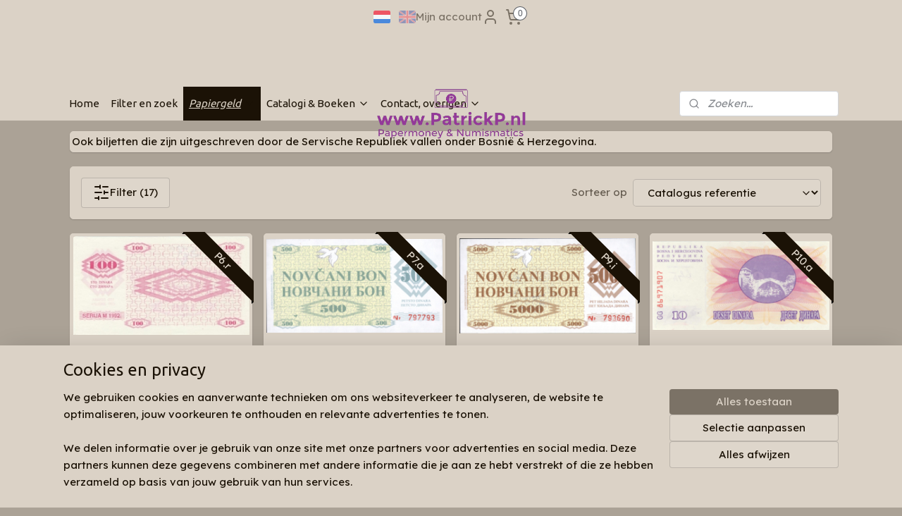

--- FILE ---
content_type: text/html; charset=UTF-8
request_url: https://www.patrickp.nl/c-2920929/bosnie-herzegovina/
body_size: 30287
content:
<!DOCTYPE html>
<!--[if lt IE 7]>
<html lang="nl"
      class="no-js lt-ie9 lt-ie8 lt-ie7 secure"> <![endif]-->
<!--[if IE 7]>
<html lang="nl"
      class="no-js lt-ie9 lt-ie8 is-ie7 secure"> <![endif]-->
<!--[if IE 8]>
<html lang="nl"
      class="no-js lt-ie9 is-ie8 secure"> <![endif]-->
<!--[if gt IE 8]><!-->
<html lang="nl" class="no-js secure">
<!--<![endif]-->
<head prefix="og: http://ogp.me/ns#">
    <meta http-equiv="Content-Type" content="text/html; charset=UTF-8"/>

    <title></title>
    <meta name="robots" content="noarchive"/>
    <meta name="robots" content="index,follow,noodp,noydir"/>
    
    <meta name="verify-v1" content="EjgvGfafBH1O9K0TWBsE6iVyBnj4x62DoT0SW4a4lO0"/>
        <meta name="google-site-verification" content="EjgvGfafBH1O9K0TWBsE6iVyBnj4x62DoT0SW4a4lO0"/>
    <meta name="theme-color" content="#1B1206"/>
    <meta name="viewport" content="width=device-width, initial-scale=1.0"/>
    <meta name="revisit-after" content="1 days"/>
    <meta name="generator" content="Mijnwebwinkel"/>
    <meta name="web_author" content="https://www.mijnwebwinkel.nl/"/>

    

    <meta property="og:site_name" content="www.PatrickP.nl Papiergeld"/>

    <meta property="og:title" content="Bosnië &amp; Herzegovina"/>
    <meta property="og:description" content="Ook biljetten die zijn uitgeschreven door de Servische Republiek vallen onder Bosnië &amp; Herzegovina."/>
    <meta property="og:type" content="website"/>
    <meta property="og:image" content="https://cdn.myonlinestore.eu/94210b90-6be1-11e9-a722-44a8421b9960/image/cache/full/de3a65c49712da26782fa5e19b1ffedf7716f543.jpg"/>
        <meta property="og:image" content="https://cdn.myonlinestore.eu/94210b90-6be1-11e9-a722-44a8421b9960/image/cache/full/6f94dd80bb6cbc502cd0f4e3a6372147fce5cb10.jpg"/>
        <meta property="og:image" content="https://cdn.myonlinestore.eu/94210b90-6be1-11e9-a722-44a8421b9960/image/cache/full/b67a6864cea65fbb01a55255b9241371dcf474c2.jpg"/>
        <meta property="og:image" content="https://cdn.myonlinestore.eu/94210b90-6be1-11e9-a722-44a8421b9960/image/cache/full/bfec97d5b290191f7e71a5e1a44453ec38f84174.jpg"/>
        <meta property="og:image" content="https://cdn.myonlinestore.eu/94210b90-6be1-11e9-a722-44a8421b9960/image/cache/full/72af6893bff61bbd2b57e8786d9d259a9c38abf0.jpg"/>
        <meta property="og:image" content="https://cdn.myonlinestore.eu/94210b90-6be1-11e9-a722-44a8421b9960/image/cache/full/ff3660d1455d6f591cd05e892993c20a9bc77dcb.jpg"/>
        <meta property="og:image" content="https://cdn.myonlinestore.eu/94210b90-6be1-11e9-a722-44a8421b9960/image/cache/full/faef06ea018a6b8b26b28d10746f2f2865c29ad7.jpg"/>
        <meta property="og:image" content="https://cdn.myonlinestore.eu/94210b90-6be1-11e9-a722-44a8421b9960/image/cache/full/caacb2daa23da9747d5a0830f1208c95a763bc56.jpg"/>
        <meta property="og:image" content="https://cdn.myonlinestore.eu/94210b90-6be1-11e9-a722-44a8421b9960/image/cache/full/bb5ab4d8a3923262131ad5af1eb40acb8df22577.jpg"/>
        <meta property="og:image" content="https://cdn.myonlinestore.eu/94210b90-6be1-11e9-a722-44a8421b9960/image/cache/full/d17a4f428c731b1650f439f866c5e6d394d72837.jpg"/>
        <meta property="og:image" content="https://cdn.myonlinestore.eu/94210b90-6be1-11e9-a722-44a8421b9960/image/cache/full/5d663e145e9632526f19d7ffe968854aa675f731.jpg"/>
        <meta property="og:image" content="https://cdn.myonlinestore.eu/94210b90-6be1-11e9-a722-44a8421b9960/image/cache/full/b1c61bcbecee6faca21bd947edce47834a74fc61.jpg"/>
        <meta property="og:image" content="https://cdn.myonlinestore.eu/94210b90-6be1-11e9-a722-44a8421b9960/image/cache/full/e1aa77aef2103dc2de14e0e0764359da28940d7e.jpg"/>
        <meta property="og:image" content="https://cdn.myonlinestore.eu/94210b90-6be1-11e9-a722-44a8421b9960/image/cache/full/904f831cddda3f6903c2ec7f59b3b3a67121af43.jpg"/>
        <meta property="og:image" content="https://cdn.myonlinestore.eu/94210b90-6be1-11e9-a722-44a8421b9960/image/cache/full/84facd60cce05c3901206d75f0f164a9ab59c6ef.jpg"/>
        <meta property="og:url" content="https://www.patrickp.nl/c-2920929/bosnie-herzegovina/"/>

    <link rel="preload" as="style" href="https://static.myonlinestore.eu/assets/../js/fancybox/jquery.fancybox.css?20251114082724"
          onload="this.onload=null;this.rel='stylesheet'">
    <noscript>
        <link rel="stylesheet" href="https://static.myonlinestore.eu/assets/../js/fancybox/jquery.fancybox.css?20251114082724">
    </noscript>

    <link rel="stylesheet" type="text/css" href="https://asset.myonlinestore.eu/8INw4xewNvK0RnmjCgD9Jk5sx21JoNd.css"/>

    <link rel="preload" as="style" href="https://static.myonlinestore.eu/assets/../fonts/fontawesome-6.4.2/css/fontawesome.min.css?20251114082724"
          onload="this.onload=null;this.rel='stylesheet'">
    <link rel="preload" as="style" href="https://static.myonlinestore.eu/assets/../fonts/fontawesome-6.4.2/css/solid.min.css?20251114082724"
          onload="this.onload=null;this.rel='stylesheet'">
    <link rel="preload" as="style" href="https://static.myonlinestore.eu/assets/../fonts/fontawesome-6.4.2/css/brands.min.css?20251114082724"
          onload="this.onload=null;this.rel='stylesheet'">
    <link rel="preload" as="style" href="https://static.myonlinestore.eu/assets/../fonts/fontawesome-6.4.2/css/v4-shims.min.css?20251114082724"
          onload="this.onload=null;this.rel='stylesheet'">
    <noscript>
        <link rel="stylesheet" href="https://static.myonlinestore.eu/assets/../fonts/font-awesome-4.1.0/css/font-awesome.4.1.0.min.css?20251114082724">
    </noscript>

    <link rel="preconnect" href="https://static.myonlinestore.eu/" crossorigin />
    <link rel="dns-prefetch" href="https://static.myonlinestore.eu/" />
    <link rel="preconnect" href="https://cdn.myonlinestore.eu" crossorigin />
    <link rel="dns-prefetch" href="https://cdn.myonlinestore.eu" />

    <script type="text/javascript" src="https://static.myonlinestore.eu/assets/../js/modernizr.js?20251114082724"></script>
        
    <link rel="canonical" href="https://www.patrickp.nl/c-2920929/bosnie-herzegovina/"/>
    <link rel="icon" type="image/png" href="https://cdn.myonlinestore.eu/94210b90-6be1-11e9-a722-44a8421b9960/favicon-16x16.png?t=1763031207"
              sizes="16x16"/>
    <link rel="icon" type="image/png" href="https://cdn.myonlinestore.eu/94210b90-6be1-11e9-a722-44a8421b9960/favicon-32x32.png?t=1763031207"
              sizes="32x32"/>
    <link rel="icon" type="image/png" href="https://cdn.myonlinestore.eu/94210b90-6be1-11e9-a722-44a8421b9960/favicon-96x96.png?t=1763031207"
              sizes="96x96"/>
    <script>
        var _rollbarConfig = {
        accessToken: 'd57a2075769e4401ab611d78421f1c89',
        captureUncaught: false,
        captureUnhandledRejections: false,
        verbose: false,
        payload: {
            environment: 'prod',
            person: {
                id: 360390,
            },
            ignoredMessages: [
                'request aborted',
                'network error',
                'timeout'
            ]
        },
        reportLevel: 'error'
    };
    // Rollbar Snippet
    !function(r){var e={};function o(n){if(e[n])return e[n].exports;var t=e[n]={i:n,l:!1,exports:{}};return r[n].call(t.exports,t,t.exports,o),t.l=!0,t.exports}o.m=r,o.c=e,o.d=function(r,e,n){o.o(r,e)||Object.defineProperty(r,e,{enumerable:!0,get:n})},o.r=function(r){"undefined"!=typeof Symbol&&Symbol.toStringTag&&Object.defineProperty(r,Symbol.toStringTag,{value:"Module"}),Object.defineProperty(r,"__esModule",{value:!0})},o.t=function(r,e){if(1&e&&(r=o(r)),8&e)return r;if(4&e&&"object"==typeof r&&r&&r.__esModule)return r;var n=Object.create(null);if(o.r(n),Object.defineProperty(n,"default",{enumerable:!0,value:r}),2&e&&"string"!=typeof r)for(var t in r)o.d(n,t,function(e){return r[e]}.bind(null,t));return n},o.n=function(r){var e=r&&r.__esModule?function(){return r.default}:function(){return r};return o.d(e,"a",e),e},o.o=function(r,e){return Object.prototype.hasOwnProperty.call(r,e)},o.p="",o(o.s=0)}([function(r,e,o){var n=o(1),t=o(4);_rollbarConfig=_rollbarConfig||{},_rollbarConfig.rollbarJsUrl=_rollbarConfig.rollbarJsUrl||"https://cdnjs.cloudflare.com/ajax/libs/rollbar.js/2.14.4/rollbar.min.js",_rollbarConfig.async=void 0===_rollbarConfig.async||_rollbarConfig.async;var a=n.setupShim(window,_rollbarConfig),l=t(_rollbarConfig);window.rollbar=n.Rollbar,a.loadFull(window,document,!_rollbarConfig.async,_rollbarConfig,l)},function(r,e,o){var n=o(2);function t(r){return function(){try{return r.apply(this,arguments)}catch(r){try{console.error("[Rollbar]: Internal error",r)}catch(r){}}}}var a=0;function l(r,e){this.options=r,this._rollbarOldOnError=null;var o=a++;this.shimId=function(){return o},"undefined"!=typeof window&&window._rollbarShims&&(window._rollbarShims[o]={handler:e,messages:[]})}var i=o(3),s=function(r,e){return new l(r,e)},d=function(r){return new i(s,r)};function c(r){return t(function(){var e=Array.prototype.slice.call(arguments,0),o={shim:this,method:r,args:e,ts:new Date};window._rollbarShims[this.shimId()].messages.push(o)})}l.prototype.loadFull=function(r,e,o,n,a){var l=!1,i=e.createElement("script"),s=e.getElementsByTagName("script")[0],d=s.parentNode;i.crossOrigin="",i.src=n.rollbarJsUrl,o||(i.async=!0),i.onload=i.onreadystatechange=t(function(){if(!(l||this.readyState&&"loaded"!==this.readyState&&"complete"!==this.readyState)){i.onload=i.onreadystatechange=null;try{d.removeChild(i)}catch(r){}l=!0,function(){var e;if(void 0===r._rollbarDidLoad){e=new Error("rollbar.js did not load");for(var o,n,t,l,i=0;o=r._rollbarShims[i++];)for(o=o.messages||[];n=o.shift();)for(t=n.args||[],i=0;i<t.length;++i)if("function"==typeof(l=t[i])){l(e);break}}"function"==typeof a&&a(e)}()}}),d.insertBefore(i,s)},l.prototype.wrap=function(r,e,o){try{var n;if(n="function"==typeof e?e:function(){return e||{}},"function"!=typeof r)return r;if(r._isWrap)return r;if(!r._rollbar_wrapped&&(r._rollbar_wrapped=function(){o&&"function"==typeof o&&o.apply(this,arguments);try{return r.apply(this,arguments)}catch(o){var e=o;throw e&&("string"==typeof e&&(e=new String(e)),e._rollbarContext=n()||{},e._rollbarContext._wrappedSource=r.toString(),window._rollbarWrappedError=e),e}},r._rollbar_wrapped._isWrap=!0,r.hasOwnProperty))for(var t in r)r.hasOwnProperty(t)&&(r._rollbar_wrapped[t]=r[t]);return r._rollbar_wrapped}catch(e){return r}};for(var p="log,debug,info,warn,warning,error,critical,global,configure,handleUncaughtException,handleAnonymousErrors,handleUnhandledRejection,captureEvent,captureDomContentLoaded,captureLoad".split(","),u=0;u<p.length;++u)l.prototype[p[u]]=c(p[u]);r.exports={setupShim:function(r,e){if(r){var o=e.globalAlias||"Rollbar";if("object"==typeof r[o])return r[o];r._rollbarShims={},r._rollbarWrappedError=null;var a=new d(e);return t(function(){e.captureUncaught&&(a._rollbarOldOnError=r.onerror,n.captureUncaughtExceptions(r,a,!0),e.wrapGlobalEventHandlers&&n.wrapGlobals(r,a,!0)),e.captureUnhandledRejections&&n.captureUnhandledRejections(r,a,!0);var t=e.autoInstrument;return!1!==e.enabled&&(void 0===t||!0===t||"object"==typeof t&&t.network)&&r.addEventListener&&(r.addEventListener("load",a.captureLoad.bind(a)),r.addEventListener("DOMContentLoaded",a.captureDomContentLoaded.bind(a))),r[o]=a,a})()}},Rollbar:d}},function(r,e){function o(r,e,o){if(e.hasOwnProperty&&e.hasOwnProperty("addEventListener")){for(var n=e.addEventListener;n._rollbarOldAdd&&n.belongsToShim;)n=n._rollbarOldAdd;var t=function(e,o,t){n.call(this,e,r.wrap(o),t)};t._rollbarOldAdd=n,t.belongsToShim=o,e.addEventListener=t;for(var a=e.removeEventListener;a._rollbarOldRemove&&a.belongsToShim;)a=a._rollbarOldRemove;var l=function(r,e,o){a.call(this,r,e&&e._rollbar_wrapped||e,o)};l._rollbarOldRemove=a,l.belongsToShim=o,e.removeEventListener=l}}r.exports={captureUncaughtExceptions:function(r,e,o){if(r){var n;if("function"==typeof e._rollbarOldOnError)n=e._rollbarOldOnError;else if(r.onerror){for(n=r.onerror;n._rollbarOldOnError;)n=n._rollbarOldOnError;e._rollbarOldOnError=n}e.handleAnonymousErrors();var t=function(){var o=Array.prototype.slice.call(arguments,0);!function(r,e,o,n){r._rollbarWrappedError&&(n[4]||(n[4]=r._rollbarWrappedError),n[5]||(n[5]=r._rollbarWrappedError._rollbarContext),r._rollbarWrappedError=null);var t=e.handleUncaughtException.apply(e,n);o&&o.apply(r,n),"anonymous"===t&&(e.anonymousErrorsPending+=1)}(r,e,n,o)};o&&(t._rollbarOldOnError=n),r.onerror=t}},captureUnhandledRejections:function(r,e,o){if(r){"function"==typeof r._rollbarURH&&r._rollbarURH.belongsToShim&&r.removeEventListener("unhandledrejection",r._rollbarURH);var n=function(r){var o,n,t;try{o=r.reason}catch(r){o=void 0}try{n=r.promise}catch(r){n="[unhandledrejection] error getting `promise` from event"}try{t=r.detail,!o&&t&&(o=t.reason,n=t.promise)}catch(r){}o||(o="[unhandledrejection] error getting `reason` from event"),e&&e.handleUnhandledRejection&&e.handleUnhandledRejection(o,n)};n.belongsToShim=o,r._rollbarURH=n,r.addEventListener("unhandledrejection",n)}},wrapGlobals:function(r,e,n){if(r){var t,a,l="EventTarget,Window,Node,ApplicationCache,AudioTrackList,ChannelMergerNode,CryptoOperation,EventSource,FileReader,HTMLUnknownElement,IDBDatabase,IDBRequest,IDBTransaction,KeyOperation,MediaController,MessagePort,ModalWindow,Notification,SVGElementInstance,Screen,TextTrack,TextTrackCue,TextTrackList,WebSocket,WebSocketWorker,Worker,XMLHttpRequest,XMLHttpRequestEventTarget,XMLHttpRequestUpload".split(",");for(t=0;t<l.length;++t)r[a=l[t]]&&r[a].prototype&&o(e,r[a].prototype,n)}}}},function(r,e){function o(r,e){this.impl=r(e,this),this.options=e,function(r){for(var e=function(r){return function(){var e=Array.prototype.slice.call(arguments,0);if(this.impl[r])return this.impl[r].apply(this.impl,e)}},o="log,debug,info,warn,warning,error,critical,global,configure,handleUncaughtException,handleAnonymousErrors,handleUnhandledRejection,_createItem,wrap,loadFull,shimId,captureEvent,captureDomContentLoaded,captureLoad".split(","),n=0;n<o.length;n++)r[o[n]]=e(o[n])}(o.prototype)}o.prototype._swapAndProcessMessages=function(r,e){var o,n,t;for(this.impl=r(this.options);o=e.shift();)n=o.method,t=o.args,this[n]&&"function"==typeof this[n]&&("captureDomContentLoaded"===n||"captureLoad"===n?this[n].apply(this,[t[0],o.ts]):this[n].apply(this,t));return this},r.exports=o},function(r,e){r.exports=function(r){return function(e){if(!e&&!window._rollbarInitialized){for(var o,n,t=(r=r||{}).globalAlias||"Rollbar",a=window.rollbar,l=function(r){return new a(r)},i=0;o=window._rollbarShims[i++];)n||(n=o.handler),o.handler._swapAndProcessMessages(l,o.messages);window[t]=n,window._rollbarInitialized=!0}}}}]);
    // End Rollbar Snippet
    </script>
    <script defer type="text/javascript" src="https://static.myonlinestore.eu/assets/../js/jquery.min.js?20251114082724"></script><script defer type="text/javascript" src="https://static.myonlinestore.eu/assets/../js/mww/shop.js?20251114082724"></script><script defer type="text/javascript" src="https://static.myonlinestore.eu/assets/../js/mww/shop/category.js?20251114082724"></script><script defer type="text/javascript" src="https://static.myonlinestore.eu/assets/../js/fancybox/jquery.fancybox.pack.js?20251114082724"></script><script defer type="text/javascript" src="https://static.myonlinestore.eu/assets/../js/fancybox/jquery.fancybox-thumbs.js?20251114082724"></script><script defer type="text/javascript" src="https://static.myonlinestore.eu/assets/../js/mww/image.js?20251114082724"></script><script defer type="text/javascript" src="https://static.myonlinestore.eu/assets/../js/mww/navigation.js?20251114082724"></script><script defer type="text/javascript" src="https://static.myonlinestore.eu/assets/../js/delay.js?20251114082724"></script><script defer type="text/javascript" src="https://static.myonlinestore.eu/assets/../js/mww/ajax.js?20251114082724"></script><script defer type="text/javascript" src="https://static.myonlinestore.eu/assets/../js/foundation/foundation.min.js?20251114082724"></script><script defer type="text/javascript" src="https://static.myonlinestore.eu/assets/../js/foundation/foundation/foundation.topbar.js?20251114082724"></script><script defer type="text/javascript" src="https://static.myonlinestore.eu/assets/../js/foundation/foundation/foundation.tooltip.js?20251114082724"></script><script defer type="text/javascript" src="https://static.myonlinestore.eu/assets/../js/mww/deferred.js?20251114082724"></script>
        <script src="https://static.myonlinestore.eu/assets/webpack/bootstrapper.ce10832e.js"></script>
    
    <script src="https://static.myonlinestore.eu/assets/webpack/vendor.85ea91e8.js" defer></script><script src="https://static.myonlinestore.eu/assets/webpack/main.c5872b2c.js" defer></script>
    
    <script src="https://static.myonlinestore.eu/assets/webpack/webcomponents.377dc92a.js" defer></script>
    
    <script src="https://static.myonlinestore.eu/assets/webpack/render.8395a26c.js" defer></script>

    <script>
        window.bootstrapper.add(new Strap('marketingScripts', []));
    </script>
        <script>
  window.dataLayer = window.dataLayer || [];

  function gtag() {
    dataLayer.push(arguments);
  }

    gtag(
    "consent",
    "default",
    {
      "ad_storage": "denied",
      "ad_user_data": "denied",
      "ad_personalization": "denied",
      "analytics_storage": "denied",
      "security_storage": "denied",
      "personalization_storage": "denied",
      "functionality_storage": "denied",
    }
  );

  gtag("js", new Date());
  gtag("config", 'G-HSRC51ENF9', { "groups": "myonlinestore" });gtag("config", 'G-69QJQKW7TW');</script>
<script async src="https://www.googletagmanager.com/gtag/js?id=G-HSRC51ENF9"></script>
        <script>
        
    </script>
        
<script>
    var marketingStrapId = 'marketingScripts'
    var marketingScripts = window.bootstrapper.use(marketingStrapId);

    if (marketingScripts === null) {
        marketingScripts = [];
    }

    
    window.bootstrapper.update(new Strap(marketingStrapId, marketingScripts));
</script>
    <noscript>
        <style>ul.products li {
                opacity: 1 !important;
            }</style>
    </noscript>

            <script>
                (function (w, d, s, l, i) {
            w[l] = w[l] || [];
            w[l].push({
                'gtm.start':
                    new Date().getTime(), event: 'gtm.js'
            });
            var f = d.getElementsByTagName(s)[0],
                j = d.createElement(s), dl = l != 'dataLayer' ? '&l=' + l : '';
            j.async = true;
            j.src =
                'https://www.googletagmanager.com/gtm.js?id=' + i + dl;
            f.parentNode.insertBefore(j, f);
        })(window, document, 'script', 'dataLayer', 'GTM-MSQ3L6L');
            </script>

</head>
<body    class="lang-nl_NL layout-width-1100 oneColumn">

    <noscript>
                    <iframe src="https://www.googletagmanager.com/ns.html?id=GTM-MSQ3L6L" height="0" width="0"
                    style="display:none;visibility:hidden"></iframe>
            </noscript>


<header>
    <a tabindex="0" id="skip-link" class="button screen-reader-text" href="#content">Spring naar de hoofdtekst</a>
</header>


<div id="react_element__filter"></div>

<div class="site-container">
    <div class="inner-wrap">
                    <nav class="tab-bar mobile-navigation custom-topbar ">
    <section class="left-button" style="display: none;">
        <a class="mobile-nav-button"
           href="#" data-react-trigger="mobile-navigation-toggle">
                <div   
    aria-hidden role="img"
    class="icon icon--sf-menu
        "
    >
    <svg><use xlink:href="#sf-menu"></use></svg>
    </div>
&#160;
                <span>Menu</span>        </a>
    </section>
    <section class="title-section">
        <span class="title">www.PatrickP.nl Papiergeld</span>
    </section>
    <section class="right-button">

                                            <a href="javascript:void(0)" class="foldout-account">
                    <span class="profile-icon"
                          data-logged-in="false">    <div   
    aria-hidden role="img"
    class="icon icon--sf-user
        "
    >
    <svg><use xlink:href="#sf-user"></use></svg>
    </div>
</span>
                    <span class="profile-icon" data-logged-in="true"
                          style="display: none">    <div   
    aria-hidden role="img"
    class="icon icon--sf-user-check
        "
    >
    <svg><use xlink:href="#sf-user-check"></use></svg>
    </div>
</span>
                </a>
                                    
        <a href="/cart/" class="cart-icon hidden">
                <div   
    aria-hidden role="img"
    class="icon icon--sf-shopping-cart
        "
    >
    <svg><use xlink:href="#sf-shopping-cart"></use></svg>
    </div>
            <span class="cart-count" style="display: none"></span>
        </a>
    </section>
</nav>
        
        
        <div class="bg-container custom-css-container"             data-active-language="nl"
            data-current-date="14-11-2025"
            data-category-id="2920929"
            data-article-id="unknown"
            data-article-category-id="unknown"
            data-article-name="unknown"
        >
            <noscript class="no-js-message">
                <div class="inner">
                    Javascript is uitgeschakeld.


Zonder Javascript is het niet mogelijk bestellingen te plaatsen in deze webwinkel en zijn een aantal functionaliteiten niet beschikbaar.
                </div>
            </noscript>

            <div id="header">
                <div id="react_root"><!-- --></div>
                <div
                    class="header-bar-top">
                                                
<div class="row header-bar-inner" data-bar-position="top" data-options="sticky_on: large; is_hover: true; scrolltop: true;" data-topbar>
    <section class="top-bar-section">
                                    <div class="module-container languageswitch align-left">
                        <script type="text/javascript">
      window.bootstrapper.add(new Strap('mobileNavigationLanguageSelection', {
          title: "Language",
          items: [
                                                      {
              url: "https:\/\/www.patrickp.nl\/c-2920929\/bosnie-herzegovina\/",
              flag: "https:\/\/static.myonlinestore.eu\/assets\/bundles\/app\/images\/flags\/flag-nl.png?20251114082724",
              label: "Nederlands",
              current: true
            },                                                    {
              url: "https:\/\/www.patrickp.nl\/en_GB\/c-2920929\/bosnia-i-herzegovina\/",
              flag: "https:\/\/static.myonlinestore.eu\/assets\/bundles\/app\/images\/flags\/flag-gb.png?20251114082724",
              label: "English",
              current: false
            }                      ]
      }));
    </script>
    <div class="language-selector">
                                    <div class="flags">
                                    
                                            <strong class="active">
                            <img class="flag" src="https://static.myonlinestore.eu/assets/bundles/app/images/flags/flag-nl.png?20251114082724" alt="Nederlands"/>
                            <span>Nederlands</span>
                        </strong>
                                                        
                                            <a href="https://www.patrickp.nl/en_GB/c-2920929/bosnia-i-herzegovina/">
                            <img class="flag" src="https://static.myonlinestore.eu/assets/bundles/app/images/flags/flag-gb.png?20251114082724" alt="English"/>
                            <span>English</span>
                        </a>
                                                </div>
            </div>

                </div>
                                                <div class="module-container cart align-right2">
                    
<div class="header-cart module moduleCartCompact" data-ajax-cart-replace="true" data-productcount="0">
            <a href="/cart/?category_id=2920929" class="foldout-cart">
                <div   
    aria-hidden role="img"
    class="icon icon--sf-shopping-cart
        "
            title="Winkelwagen"
    >
    <svg><use xlink:href="#sf-shopping-cart"></use></svg>
    </div>
            <span class="count">0</span>
        </a>
        <div class="hidden-cart-details">
            <div class="invisible-hover-area">
                <div data-mobile-cart-replace="true" class="cart-details">
                                            <div class="cart-summary">
                            Uw winkelwagen is leeg
                        </div>
                                    </div>

                            </div>
        </div>
    </div>

                </div>
                                                <div class="module-container myaccount align-right">
                    
<div class="module my-account-bar">
            <a href="javascript:void(0)" class="foldout-account">
            Mijn account     <div   
    aria-hidden role="img"
    class="icon icon--sf-user
        "
    >
    <svg><use xlink:href="#sf-user"></use></svg>
    </div>
        </a>
        <div class="saveforlater-counter-topbar" id="react_element__saveforlater-topbar-counter"
             data-show-counter=""></div>
        <div class="my-account-overlay"></div>
        <div class="hidden-account-details">
            <div class="invisible-hover-area">
                <div class="header">
                    <div class="header-text">Mijn account</div>
                    <div class="close-button">
                            <div   
    aria-hidden role="img"
    class="icon icon--close-button icon--sf-x
        "
            title="close-button"
    >
    <svg><use xlink:href="#sf-x"></use></svg>
    </div>
                    </div>
                </div>
                <div class="scrollable">
                    <h3 class="existing-customer">Inloggen</h3>
                    <div class="form-group">
                        <form accept-charset="UTF-8" name=""
          method="post" action="/customer/login/?referer=/c-2920929/bosnie-herzegovina/" class="legacy" id="login_form">
                        <script>
    document.addEventListener("DOMContentLoaded", function () {
        Array.from(document.querySelectorAll("#login_form")).map(
            form => form.addEventListener("submit", function () {
                Array.from(document.querySelectorAll("#login")).map(button => button.disabled = true);
            })
        );
    });
</script>
                        
                        <div class="form-group        ">
    <label class="control-label required" for="customer_account_username">E-mailadres</label><div class="control-group">
            <div class="control-container   no-errors    ">
                                <input type="email"
            id="customer_account_username" name="_username" required="required" class="default form-control" maxlength="100"
                                                    data-validator-range="0-0"
                />
                    </div>
                                </div>
</div>
    
                        <div class="form-group        ">
    <label class="control-label required" for="customer_account_password">Wachtwoord</label><div class="control-group">
            <div class="control-container   no-errors    ">
                                <input type="password"
            id="customer_account_password" name="_password" required="required" class="default form-control" maxlength="64"
                                                    data-validator-range="0-0"
                />
                    </div>
                                </div>
</div>
    
                        <div class="form-row buttons">
                            <button type="submit" id="login" name="login" class="btn">
                                Inloggen
                            </button>
                        </div>
                        <input type="hidden"
            id="_csrf_token" name="_csrf_token" class="form-control"
            value="1bc9e6e01096ba.DXxT89oh0aNGFoC-h3EHuWkfpH9_P96GDh9Bqh7ZtsM.dCt-qbx-tvEwQu_76hBT0x1l1xAucOezQlsI9Wqh5408N2GcgxOB1WtnsA"                                         data-validator-range="0-0"
                />
        </form>
                    </div>
                    <a class="forgot-password-link" href="/customer/forgot-password/">Wachtwoord vergeten?</a>
                                            <hr/>
                        <h3 class="without-account">Geen account?</h3>
                        <p>
                            Met een account kun je sneller bestellen en heb je een overzicht van je eerdere bestellingen.
                        </p>
                        <a href="https://www.patrickp.nl/customer/register/?referer=/c-2920929/bosnie-herzegovina/"
                           class="btn">Account aanmaken</a>
                                    </div>
            </div>
        </div>
    </div>

                </div>
                        </section>
</div>

                                    </div>

                

        
        

<sf-header-image
    class="web-component"
    header-element-height="75px"
    align="center"
    store-name="www.PatrickP.nl Papiergeld"
    store-url="https://www.patrickp.nl/"
    background-image-url=""
    mobile-background-image-url=""
    logo-custom-width="222"
    logo-custom-height="75"
    page-column-width="1100"
    style="
        height: 75px;

        --background-color: #DBD2C6;
        --background-height: 75px;
        --background-aspect-ratio: 1;
        --scaling-background-aspect-ratio: 2.75;
        --mobile-background-height: 0px;
        --mobile-background-aspect-ratio: 1;
        --color: #1B1206;
        --logo-custom-width: 222px;
        --logo-custom-height: 75px;
        --logo-aspect-ratio: 2.96
        ">
            <a href="https://www.patrickp.nl/" slot="logo" style="max-height: 100%;">
            <img
                src="https://cdn.myonlinestore.eu/94210b90-6be1-11e9-a722-44a8421b9960/image/cache/full/36f10d8129c9f1e8edeccc3ba9aeef81874cf727.png"
                alt="www.PatrickP.nl Papiergeld"
                style="
                    width: 222px;
                    height: 100%;
                    display: block;
                    max-height: 400px;
                    "
            />
        </a>
    </sf-header-image>
                <div class="header-bar-bottom sticky">
                                                
<div class="row header-bar-inner" data-bar-position="header" data-options="sticky_on: large; is_hover: true; scrolltop: true;" data-topbar>
    <section class="top-bar-section">
                                    <nav class="module-container navigation navigation--mega-menu align-left">
                    <ul>
                            




<li class="">
            <a href="https://www.patrickp.nl/" class="no_underline">
            Home
                    </a>

                                </li>
    




<li class="">
            <a href="https://www.patrickp.nl/c-5087815/filter-en-zoek/" class="no_underline">
            Filter en zoek
                    </a>

                                </li>
    

    
    

<li class="has-dropdown active">
            <a href="https://www.patrickp.nl/c-7172676/papiergeld/" class="italic">
            Papiergeld
                                                <div aria-hidden role="img" class="icon"><svg><use xlink:href="#sf-chevron-down"></use></svg></div>
                                    </a>

                                                    
                <div class="mega-menu">
                    <div class="mega-menu__background"></div>
                    <ul class="mega-menu__list">
                                                    <li class="mega-menu__category">
                                <a class="mega-menu__category-title mega-menu__category-title--italic" href="https://www.patrickp.nl/c-7592694/afrika/" title="Afrika">Afrika</a>

                                                                                                        
                                    <ul class="mega-menu__category-list">
                                                                                    <li class="mega-menu__item ">
                                                <a class="mega-menu__link mega-menu__link--italic" href="https://www.patrickp.nl/c-4586745/algerije/" title="Algerije">Algerije</a>
                                            </li>
                                                                                    <li class="mega-menu__item ">
                                                <a class="mega-menu__link mega-menu__link--italic" href="https://www.patrickp.nl/c-4586734/angola/" title="Angola">Angola</a>
                                            </li>
                                                                                    <li class="mega-menu__item ">
                                                <a class="mega-menu__link mega-menu__link--italic" href="https://www.patrickp.nl/c-5984614/belgisch-congo/" title="Belgisch&#x20;Congo">Belgisch Congo</a>
                                            </li>
                                                                                    <li class="mega-menu__item ">
                                                <a class="mega-menu__link mega-menu__link--italic" href="https://www.patrickp.nl/c-5836747/benin-dahomey/" title="Benin&#x20;&#x28;Dahomey&#x29;">Benin (Dahomey)</a>
                                            </li>
                                                                                    <li class="mega-menu__item ">
                                                <a class="mega-menu__link mega-menu__link--italic" href="https://www.patrickp.nl/c-5796095/biafra/" title="Biafra">Biafra</a>
                                            </li>
                                        
                                                                                    <li class="mega-menu__item mega-menu__item--more">
                                                <a class="mega-menu__link mega-menu__link--italic" href="https://www.patrickp.nl/c-7592694/afrika/" title="Bekijk&#x20;meer">Bekijk meer    <div   
    aria-hidden role="img"
    class="icon icon--sf-chevron-right
                    icon--small
        "
    >
    <svg><use xlink:href="#sf-chevron-right"></use></svg>
    </div>
</a>
                                            </li>
                                                                            </ul>
                                                            </li>
                                                    <li class="mega-menu__category">
                                <a class="mega-menu__category-title mega-menu__category-title--italic" href="https://www.patrickp.nl/c-7592700/azie/" title="Azi&#x00EB;">Azië</a>

                                                                                                        
                                    <ul class="mega-menu__category-list">
                                                                                    <li class="mega-menu__item ">
                                                <a class="mega-menu__link mega-menu__link--italic" href="https://www.patrickp.nl/c-7568694/abchazie/" title="Abchazi&#x00EB;">Abchazië</a>
                                            </li>
                                                                                    <li class="mega-menu__item ">
                                                <a class="mega-menu__link mega-menu__link--italic" href="https://www.patrickp.nl/c-4615570/afghanistan/" title="Afghanistan">Afghanistan</a>
                                            </li>
                                                                                    <li class="mega-menu__item ">
                                                <a class="mega-menu__link mega-menu__link--italic" href="https://www.patrickp.nl/c-4228804/armenie/" title="Armeni&#x00EB;">Armenië</a>
                                            </li>
                                                                                    <li class="mega-menu__item ">
                                                <a class="mega-menu__link mega-menu__link--italic" href="https://www.patrickp.nl/c-2953559/azerbeidzjan/" title="Azerbeidzjan">Azerbeidzjan</a>
                                            </li>
                                                                                    <li class="mega-menu__item ">
                                                <a class="mega-menu__link mega-menu__link--italic" href="https://www.patrickp.nl/c-4586750/bahrein/" title="Bahrein">Bahrein</a>
                                            </li>
                                        
                                                                                    <li class="mega-menu__item mega-menu__item--more">
                                                <a class="mega-menu__link mega-menu__link--italic" href="https://www.patrickp.nl/c-7592700/azie/" title="Bekijk&#x20;meer">Bekijk meer    <div   
    aria-hidden role="img"
    class="icon icon--sf-chevron-right
                    icon--small
        "
    >
    <svg><use xlink:href="#sf-chevron-right"></use></svg>
    </div>
</a>
                                            </li>
                                                                            </ul>
                                                            </li>
                                                    <li class="mega-menu__category">
                                <a class="mega-menu__category-title mega-menu__category-title--italic" href="https://www.patrickp.nl/c-7592691/europa/" title="Europa">Europa</a>

                                                                                                        
                                    <ul class="mega-menu__category-list">
                                                                                    <li class="mega-menu__item ">
                                                <a class="mega-menu__link mega-menu__link--italic" href="https://www.patrickp.nl/c-4586696/albanie/" title="Albani&#x00EB;">Albanië</a>
                                            </li>
                                                                                    <li class="mega-menu__item ">
                                                <a class="mega-menu__link mega-menu__link--italic" href="https://www.patrickp.nl/c-2953592/belarus/" title="Belarus">Belarus</a>
                                            </li>
                                                                                    <li class="mega-menu__item ">
                                                <a class="mega-menu__link mega-menu__link--italic" href="https://www.patrickp.nl/c-2920805/belgie/" title="Belgi&#x00EB;">België</a>
                                            </li>
                                                                                    <li class="mega-menu__item ">
                                                <a class="mega-menu__link mega-menu__link--italic" href="https://www.patrickp.nl/c-5300574/bohemen-en-moravia/" title="Bohemen&#x20;en&#x20;Moravia">Bohemen en Moravia</a>
                                            </li>
                                                                                    <li class="mega-menu__item mega-menu__item--active">
                                                <a class="mega-menu__link mega-menu__link--italic" href="https://www.patrickp.nl/c-2920929/bosnie-herzegovina/" title="Bosni&#x00EB;&#x20;&amp;&#x20;Herzegovina">Bosnië &amp; Herzegovina</a>
                                            </li>
                                        
                                                                                    <li class="mega-menu__item mega-menu__item--more">
                                                <a class="mega-menu__link mega-menu__link--italic" href="https://www.patrickp.nl/c-7592691/europa/" title="Bekijk&#x20;meer">Bekijk meer    <div   
    aria-hidden role="img"
    class="icon icon--sf-chevron-right
                    icon--small
        "
    >
    <svg><use xlink:href="#sf-chevron-right"></use></svg>
    </div>
</a>
                                            </li>
                                                                            </ul>
                                                            </li>
                                                    <li class="mega-menu__category">
                                <a class="mega-menu__category-title mega-menu__category-title--italic" href="https://www.patrickp.nl/c-7592703/noord-amerika/" title="Noord&#x20;Amerika">Noord Amerika</a>

                                                                                                        
                                    <ul class="mega-menu__category-list">
                                                                                    <li class="mega-menu__item ">
                                                <a class="mega-menu__link mega-menu__link--italic" href="https://www.patrickp.nl/c-7283700/amerika/" title="Amerika">Amerika</a>
                                            </li>
                                                                                    <li class="mega-menu__item ">
                                                <a class="mega-menu__link mega-menu__link--italic" href="https://www.patrickp.nl/c-7607553/anguilla/" title="Anguilla">Anguilla</a>
                                            </li>
                                                                                    <li class="mega-menu__item ">
                                                <a class="mega-menu__link mega-menu__link--italic" href="https://www.patrickp.nl/c-5705362/antigua/" title="Antigua">Antigua</a>
                                            </li>
                                                                                    <li class="mega-menu__item ">
                                                <a class="mega-menu__link mega-menu__link--italic" href="https://www.patrickp.nl/c-7603731/arctisch-gebied/" title="Arctisch&#x20;Gebied">Arctisch Gebied</a>
                                            </li>
                                                                                    <li class="mega-menu__item ">
                                                <a class="mega-menu__link mega-menu__link--italic" href="https://www.patrickp.nl/c-4903616/aruba/" title="Aruba">Aruba</a>
                                            </li>
                                        
                                                                                    <li class="mega-menu__item mega-menu__item--more">
                                                <a class="mega-menu__link mega-menu__link--italic" href="https://www.patrickp.nl/c-7592703/noord-amerika/" title="Bekijk&#x20;meer">Bekijk meer    <div   
    aria-hidden role="img"
    class="icon icon--sf-chevron-right
                    icon--small
        "
    >
    <svg><use xlink:href="#sf-chevron-right"></use></svg>
    </div>
</a>
                                            </li>
                                                                            </ul>
                                                            </li>
                                                    <li class="mega-menu__category">
                                <a class="mega-menu__category-title mega-menu__category-title--italic" href="https://www.patrickp.nl/c-7592706/oceanie/" title="Oceani&#x00EB;">Oceanië</a>

                                                                                                        
                                    <ul class="mega-menu__category-list">
                                                                                    <li class="mega-menu__item ">
                                                <a class="mega-menu__link mega-menu__link--italic" href="https://www.patrickp.nl/c-4228737/australie/" title="Australi&#x00EB;">Australië</a>
                                            </li>
                                                                                    <li class="mega-menu__item ">
                                                <a class="mega-menu__link mega-menu__link--italic" href="https://www.patrickp.nl/c-5800020/cook-eilanden/" title="Cook&#x20;Eilanden">Cook Eilanden</a>
                                            </li>
                                                                                    <li class="mega-menu__item ">
                                                <a class="mega-menu__link mega-menu__link--italic" href="https://www.patrickp.nl/c-4532247/fiji/" title="Fiji">Fiji</a>
                                            </li>
                                                                                    <li class="mega-menu__item ">
                                                <a class="mega-menu__link mega-menu__link--italic" href="https://www.patrickp.nl/c-5378098/nieuw-caledonie/" title="Nieuw&#x20;Caledoni&#x00EB;">Nieuw Caledonië</a>
                                            </li>
                                                                                    <li class="mega-menu__item ">
                                                <a class="mega-menu__link mega-menu__link--italic" href="https://www.patrickp.nl/c-5412247/nieuw-zeeland/" title="Nieuw&#x20;Zeeland">Nieuw Zeeland</a>
                                            </li>
                                        
                                                                                    <li class="mega-menu__item mega-menu__item--more">
                                                <a class="mega-menu__link mega-menu__link--italic" href="https://www.patrickp.nl/c-7592706/oceanie/" title="Bekijk&#x20;meer">Bekijk meer    <div   
    aria-hidden role="img"
    class="icon icon--sf-chevron-right
                    icon--small
        "
    >
    <svg><use xlink:href="#sf-chevron-right"></use></svg>
    </div>
</a>
                                            </li>
                                                                            </ul>
                                                            </li>
                                                    <li class="mega-menu__category">
                                <a class="mega-menu__category-title mega-menu__category-title--italic" href="https://www.patrickp.nl/c-7592709/zuid-amerika/" title="Zuid&#x20;Amerika">Zuid Amerika</a>

                                                                                                        
                                    <ul class="mega-menu__category-list">
                                                                                    <li class="mega-menu__item ">
                                                <a class="mega-menu__link mega-menu__link--italic" href="https://www.patrickp.nl/c-2919738/argentinie/" title="Argentini&#x00EB;">Argentinië</a>
                                            </li>
                                                                                    <li class="mega-menu__item ">
                                                <a class="mega-menu__link mega-menu__link--italic" href="https://www.patrickp.nl/c-4587495/bolivia/" title="Bolivia">Bolivia</a>
                                            </li>
                                                                                    <li class="mega-menu__item ">
                                                <a class="mega-menu__link mega-menu__link--italic" href="https://www.patrickp.nl/c-2921018/brazilie/" title="Brazili&#x00EB;">Brazilië</a>
                                            </li>
                                                                                    <li class="mega-menu__item ">
                                                <a class="mega-menu__link mega-menu__link--italic" href="https://www.patrickp.nl/c-5797970/chili/" title="Chili">Chili</a>
                                            </li>
                                                                                    <li class="mega-menu__item ">
                                                <a class="mega-menu__link mega-menu__link--italic" href="https://www.patrickp.nl/c-5075501/colombia/" title="Colombia">Colombia</a>
                                            </li>
                                        
                                                                                    <li class="mega-menu__item mega-menu__item--more">
                                                <a class="mega-menu__link mega-menu__link--italic" href="https://www.patrickp.nl/c-7592709/zuid-amerika/" title="Bekijk&#x20;meer">Bekijk meer    <div   
    aria-hidden role="img"
    class="icon icon--sf-chevron-right
                    icon--small
        "
    >
    <svg><use xlink:href="#sf-chevron-right"></use></svg>
    </div>
</a>
                                            </li>
                                                                            </ul>
                                                            </li>
                                                    <li class="mega-menu__category">
                                <a class="mega-menu__category-title mega-menu__category-title--italic" href="https://www.patrickp.nl/c-6798854/gegradeerde-biljetten/" title="Gegradeerde&#x20;biljetten">Gegradeerde biljetten</a>

                                                            </li>
                        
                                                    <li class="mega-menu__category">
                                <a class="mega-menu__category-title mega-menu__category-title--italic" href="https://www.patrickp.nl/c-7172676/papiergeld/" title="Bekijk&#x20;alle&#x20;pagina&#x2019;s">Bekijk alle pagina’s    <div   
    aria-hidden role="img"
    class="icon icon--sf-chevron-right
                    icon--small
        "
    >
    <svg><use xlink:href="#sf-chevron-right"></use></svg>
    </div>
</a>
                            </li>
                                            </ul>
                </div>
                        </li>
    

    


<li class="has-dropdown">
            <a href="https://www.patrickp.nl/c-2912049/catalogi-boeken/" class="no_underline">
            Catalogi &amp; Boeken
                                                <div aria-hidden role="img" class="icon"><svg><use xlink:href="#sf-chevron-down"></use></svg></div>
                                    </a>

                                                    
                <div class="mega-menu">
                    <div class="mega-menu__background"></div>
                    <ul class="mega-menu__list">
                                                    <li class="mega-menu__category">
                                <a class="mega-menu__category-title mega-menu__category-title--no_underline" href="https://www.patrickp.nl/c-6382765/numismatische-tijdschriften/" title="Numismatische&#x20;tijdschriften">Numismatische tijdschriften</a>

                                                            </li>
                        
                                            </ul>
                </div>
                        </li>
    

    


<li class="has-dropdown">
            <a href="https://www.patrickp.nl/c-2902015/contact-overigen/" class="no_underline">
            Contact, overigen
                                                <div aria-hidden role="img" class="icon"><svg><use xlink:href="#sf-chevron-down"></use></svg></div>
                                    </a>

                                                    
                <div class="mega-menu">
                    <div class="mega-menu__background"></div>
                    <ul class="mega-menu__list">
                                                    <li class="mega-menu__category">
                                <a class="mega-menu__category-title mega-menu__category-title--no_underline" href="https://www.patrickp.nl/c-4753253/bankbiljethoesjes/" title="Bankbiljethoesjes">Bankbiljethoesjes</a>

                                                            </li>
                                                    <li class="mega-menu__category">
                                <a class="mega-menu__category-title mega-menu__category-title--no_underline" href="https://www.patrickp.nl/c-6683462/verzamelservice/" title="Verzamelservice">Verzamelservice</a>

                                                            </li>
                                                    <li class="mega-menu__category">
                                <a class="mega-menu__category-title mega-menu__category-title--no_underline" href="https://www.patrickp.nl/c-4853421/korting/" title="Korting">Korting</a>

                                                            </li>
                                                    <li class="mega-menu__category">
                                <a class="mega-menu__category-title mega-menu__category-title--no_underline" href="https://www.patrickp.nl/c-4166453/persoonlijk-contact/" title="Persoonlijk&#x20;contact">Persoonlijk contact</a>

                                                            </li>
                                                    <li class="mega-menu__category">
                                <a class="mega-menu__category-title mega-menu__category-title--no_underline" href="https://www.patrickp.nl/c-2902250/veelgestelde-vragen/" title="Veelgestelde&#x20;vragen">Veelgestelde vragen</a>

                                                                                                        
                                    <ul class="mega-menu__category-list">
                                                                                    <li class="mega-menu__item ">
                                                <a class="mega-menu__link mega-menu__link--no_underline" href="https://www.patrickp.nl/c-2931485/kwaliteiten/" title="Kwaliteiten">Kwaliteiten</a>
                                            </li>
                                                                                    <li class="mega-menu__item ">
                                                <a class="mega-menu__link mega-menu__link--no_underline" href="https://www.patrickp.nl/c-2977690/verzendkosten/" title="Verzendkosten">Verzendkosten</a>
                                            </li>
                                        
                                                                            </ul>
                                                            </li>
                                                    <li class="mega-menu__category">
                                <a class="mega-menu__category-title mega-menu__category-title--no_underline" href="https://www.patrickp.nl/c-3445263/nieuwsbrief/" title="Nieuwsbrief">Nieuwsbrief</a>

                                                            </li>
                                                    <li class="mega-menu__category">
                                <a class="mega-menu__category-title mega-menu__category-title--no_underline" href="https://www.patrickp.nl/c-4392042/links/" title="Links">Links</a>

                                                            </li>
                        
                                                    <li class="mega-menu__category">
                                <a class="mega-menu__category-title mega-menu__category-title--no_underline" href="https://www.patrickp.nl/c-2902015/contact-overigen/" title="Bekijk&#x20;alle&#x20;pagina&#x2019;s">Bekijk alle pagina’s    <div   
    aria-hidden role="img"
    class="icon icon--sf-chevron-right
                    icon--small
        "
    >
    <svg><use xlink:href="#sf-chevron-right"></use></svg>
    </div>
</a>
                            </li>
                                            </ul>
                </div>
                        </li>

                    </ul>
                </nav>
                                                <div class="module-container search align-right">
                    <div class="react_element__searchbox" 
    data-post-url="/search/" 
    data-search-phrase=""></div>

                </div>
                        </section>
</div>

                                    </div>
            </div>

                            <div class="mega-menu-overlay"></div>
            
            
            <div id="content" class="columncount-1">
                <div class="row">
                                                                <div class="columns large-14 medium-14 small-14" id="centercolumn">
    
    
                                <script>
        window.bootstrapper.add(new Strap('filters', [{"__typename":"ProductAttributeListFilter","id":"93c856b7-dd14-4517-b2fb-5a93cfd6757b","position":-1,"type":"LIST","name":"Kwaliteit:","attribute":{"code":""},"values":{"edges":[{"node":{"__typename":"LabeledProductValue","value":"129062","label":"Uncirculated"}},{"node":{"__typename":"LabeledProductValue","value":"129063","label":"Uncirculated- (About Uncirculated)"}},{"node":{"__typename":"LabeledProductValue","value":"129064","label":"Tussen Prachtig \/ Uncirculated (Between XF and UNC)"}},{"node":{"__typename":"LabeledProductValue","value":"129071","label":"Tussen Zeer Fraai en Prachtig (Between VF and XF)"}}]}},{"__typename":"ProductAttributeListFilter","id":"80f18bf9-290d-404f-b45d-8f3d083375c5","position":-1,"type":"LIST","name":"Object type:","attribute":{"code":""},"values":{"edges":[{"node":{"__typename":"LabeledProductValue","value":"64266","label":"Bankbiljet"}}]}}]));
        window.bootstrapper.add(new Strap('criteria', ));
    </script>
    
                        
                        <div class="intro rte_content">
                            <p>Ook biljetten die zijn uitgeschreven door de Servische Republiek vallen onder Bosnië &amp; Herzegovina.</p>
            </div>



    
    
        <div id="react_element__category-events"><!-- --></div>
    
        <div class="prev_next top display_mode_12">
    <div class="row collapse overviewOptions">
        <div class="overviewOptions-item filter-toggle">
                                        <button data-react-trigger="filter-toggle" class="btn">
                        <span
    aria-hidden role="img"
    class="icon icon--sf-filter
        "
    >
    <svg><use xlink:href="#sf-filter"></use></svg>
    </span>
                    Filter
                    (17)
                </button>
            
                                        <div class="sorting-selection-mobile">
                    <div class="sortingSelect">
                        <div class="inline-select">
                            <span class="sorting-selection-mobile-icon inline-select-icon">
                                    <span
    aria-hidden role="img"
    class="icon icon--sf-arrow-down-up
        "
    >
    <svg><use xlink:href="#sf-arrow-down-up"></use></svg>
    </span>
                            </span>
                            <select onchange="mww.shop.category.sortArticles(event)" aria-label="Sorteer op">
                                <option value="0">
                                    Catalogus referentie</option>
                                <option  value="1">
                                    Laagste prijs</option>
                                <option  value="2">
                                    Hoogste prijs</option>
                                <option  value="3">
                                    A - Z</option>
                                <option  value="4">
                                    Z - A</option>
                                <option  value="5">
                                    Vanaf laatst toegevoegd</option>
                                <option  value="6">
                                    Vanaf oudst toegevoegd</option>
                            </select>
                            <span class="inline-select-icon">
                                    <span
    aria-hidden role="img"
    class="icon icon--sf-chevron-down
        "
    >
    <svg><use xlink:href="#sf-chevron-down"></use></svg>
    </span>
                            </span>
                        </div>
                    </div>
                </div>
                    </div>
        <div class="overviewOptions-item">
                                                                                        <div class="sorting-selection-desktop">
                    <div class="sortingSelect">
                        <span class="prefix">
                            Sorteer op</span>
                        <div class="inline-select">
                            <select onchange="mww.shop.category.sortArticles(event)" aria-label="Sorteer op">
                                <option value="0">
                                    Catalogus referentie</option>
                                <option  value="1">
                                    Laagste prijs</option>
                                <option  value="2">
                                    Hoogste prijs</option>
                                <option  value="3">
                                    A - Z</option>
                                <option  value="4">
                                    Z - A</option>
                                <option  value="5">
                                    Vanaf laatst toegevoegd</option>
                                <option  value="6">
                                    Vanaf oudst toegevoegd</option>
                            </select>
                            <span class="inline-select-icon">
                                    <span
    aria-hidden role="img"
    class="icon icon--sf-chevron-down
        "
    >
    <svg><use xlink:href="#sf-chevron-down"></use></svg>
    </span>
                            </span>
                        </div>
                    </div>
                </div>
                    </div>
    </div>
</div>

            <ul class="flex-products rianne with-buy-button">
            <li id="article_39977747" class="has-badge"><span class="row-top"><a href="https://www.patrickp.nl/a-39977747/bosnie-herzegovina/bosnie-herzegovina-p6-r-100-dinara-1992/" title="Bosnië-Herzegovina   P6.r 100 Dinara 1992"
           class="badge small"><p>P6.r</p></a><a href="https://cdn.myonlinestore.eu/94210b90-6be1-11e9-a722-44a8421b9960/image/cache/full/f10b9a3230e9ed04b234e40c513eede04a86d66c.jpg?20251114082724" class="fancybox zoom" rel="overview"
           title="Bosnië-Herzegovina   P6.r 100 Dinara 1992"
           data-product-url="https://www.patrickp.nl/a-39977747/bosnie-herzegovina/bosnie-herzegovina-p6-r-100-dinara-1992/"><div   
    aria-hidden role="img"
    class="icon icon--sf-zoom-in
        "
            title="zoom-in"
    ><svg><use xlink:href="#sf-zoom-in"></use></svg></div></a><a href="https://www.patrickp.nl/a-39977747/bosnie-herzegovina/bosnie-herzegovina-p6-r-100-dinara-1992/" class="image" title="Bosnië-Herzegovina   P6.r 100 Dinara 1992"
           style="background-image: url(https://cdn.myonlinestore.eu/94210b90-6be1-11e9-a722-44a8421b9960/image/cache/article/f10b9a3230e9ed04b234e40c513eede04a86d66c.jpg?20251114082724);"><img src="https://cdn.myonlinestore.eu/94210b90-6be1-11e9-a722-44a8421b9960/image/cache/article/f10b9a3230e9ed04b234e40c513eede04a86d66c.jpg?20251114082724" alt="Bosnië-Herzegovina   P6.r 100 Dinara 1992" /></a></span><span class="row-bottom"><div class="info"><a href="https://www.patrickp.nl/a-39977747/bosnie-herzegovina/bosnie-herzegovina-p6-r-100-dinara-1992/" class="title">Bosnië-Herzegovina   P6.r 100 Dinara 1992</a><p class="desc">
                        Bosnië-Herzegovina / Bosnia-Herzegovina, 100 Dinara 1992.<br />
Cat. P6.r.
        </p><div class="right"><span class="pricetag"><span class="original_price"><i class="from">
                        € 15,<sup>00</sup></i></span><span class="action">
                    € 12,<sup>50</sup></span></span><div class="product-overview-buttons "><form method="post" action="/order/cart/article-add/" class="order-button addToCartForm"><input type="hidden" name="category_article_id" value="39977747"/><input type="hidden" name="ajax_cart" value="true" class="has_ajax_cart"/><button onclick="if (window.overviewAddToCart) window.overviewAddToCart({ id: '33546906', name: 'Bosnië-Herzegovina   P6.r 100 Dinara 1992', quantity: 1, value: '12.500000', currency: 'EUR' });" class="btn has_ajax_cart" type="submit"
                                title="Bosnië-Herzegovina   P6.r 100 Dinara 1992 bestel nu">Bestel nu</button></form></div></div></div></span></li>            <li id="article_97508925" class="has-badge"><span class="row-top"><a href="https://www.patrickp.nl/a-97508925/bosnie-herzegovina/bosnie-herzegovina-p7-a-500-dinara-1992/" title="Bosnië-Herzegovina   P7.a 500 Dinara 1992"
           class="badge small"><p>P7.a</p></a><a href="https://cdn.myonlinestore.eu/94210b90-6be1-11e9-a722-44a8421b9960/image/cache/full/de3a65c49712da26782fa5e19b1ffedf7716f543.jpg?20251114082724" class="fancybox zoom" rel="overview"
           title="Bosnië-Herzegovina   P7.a 500 Dinara 1992"
           data-product-url="https://www.patrickp.nl/a-97508925/bosnie-herzegovina/bosnie-herzegovina-p7-a-500-dinara-1992/"><div   
    aria-hidden role="img"
    class="icon icon--sf-zoom-in
        "
            title="zoom-in"
    ><svg><use xlink:href="#sf-zoom-in"></use></svg></div></a><a href="https://www.patrickp.nl/a-97508925/bosnie-herzegovina/bosnie-herzegovina-p7-a-500-dinara-1992/" class="image" title="Bosnië-Herzegovina   P7.a 500 Dinara 1992"
           style="background-image: url(https://cdn.myonlinestore.eu/94210b90-6be1-11e9-a722-44a8421b9960/image/cache/article/de3a65c49712da26782fa5e19b1ffedf7716f543.jpg?20251114082724);"><img src="https://cdn.myonlinestore.eu/94210b90-6be1-11e9-a722-44a8421b9960/image/cache/article/de3a65c49712da26782fa5e19b1ffedf7716f543.jpg?20251114082724" alt="Bosnië-Herzegovina   P7.a 500 Dinara 1992" /></a></span><span class="row-bottom"><div class="info"><a href="https://www.patrickp.nl/a-97508925/bosnie-herzegovina/bosnie-herzegovina-p7-a-500-dinara-1992/" class="title">Bosnië-Herzegovina   P7.a 500 Dinara 1992</a><p class="desc">
                        Bosnië-Herzegovina / Bosnia-Herzegovina, 500 Dinara. Type jaar/year: [1992]<br />
Datum/date: 1992.<br />
Cat.1. P7.a (Pick/Krause Vol3 1961-Present)<br />
Cat.2. B106.a (The Banknote Book).
        </p><div class="right"><span class="pricetag"><span class="regular">
                    € 17,<sup>50</sup></span></span><div class="product-overview-buttons "><form method="post" action="/order/cart/article-add/" class="order-button addToCartForm"><input type="hidden" name="category_article_id" value="97508925"/><input type="hidden" name="ajax_cart" value="true" class="has_ajax_cart"/><button onclick="if (window.overviewAddToCart) window.overviewAddToCart({ id: '67433082', name: 'Bosnië-Herzegovina   P7.a 500 Dinara 1992', quantity: 1, value: '17.500000', currency: 'EUR' });" class="btn has_ajax_cart" type="submit"
                                title="Bosnië-Herzegovina   P7.a 500 Dinara 1992 bestel nu">Bestel nu</button></form></div></div></div></span></li>            <li id="article_97842165" class="has-badge"><span class="row-top"><a href="https://www.patrickp.nl/a-97842165/bosnie-herzegovina/bosnie-herzegovina-p9-i-5-000-dinara-1992/" title="Bosnië-Herzegovina   P9.i 5.000 Dinara 1992"
           class="badge small"><p>P9.i</p></a><a href="https://cdn.myonlinestore.eu/94210b90-6be1-11e9-a722-44a8421b9960/image/cache/full/904f831cddda3f6903c2ec7f59b3b3a67121af43.jpg?20251114082724" class="fancybox zoom" rel="overview"
           title="Bosnië-Herzegovina   P9.i 5.000 Dinara 1992"
           data-product-url="https://www.patrickp.nl/a-97842165/bosnie-herzegovina/bosnie-herzegovina-p9-i-5-000-dinara-1992/"><div   
    aria-hidden role="img"
    class="icon icon--sf-zoom-in
        "
            title="zoom-in"
    ><svg><use xlink:href="#sf-zoom-in"></use></svg></div></a><a href="https://www.patrickp.nl/a-97842165/bosnie-herzegovina/bosnie-herzegovina-p9-i-5-000-dinara-1992/" class="image" title="Bosnië-Herzegovina   P9.i 5.000 Dinara 1992"
           style="background-image: url(https://cdn.myonlinestore.eu/94210b90-6be1-11e9-a722-44a8421b9960/image/cache/article/904f831cddda3f6903c2ec7f59b3b3a67121af43.jpg?20251114082724);"><img src="https://cdn.myonlinestore.eu/94210b90-6be1-11e9-a722-44a8421b9960/image/cache/article/904f831cddda3f6903c2ec7f59b3b3a67121af43.jpg?20251114082724" alt="Bosnië-Herzegovina   P9.i 5.000 Dinara 1992" /></a></span><span class="row-bottom"><div class="info"><a href="https://www.patrickp.nl/a-97842165/bosnie-herzegovina/bosnie-herzegovina-p9-i-5-000-dinara-1992/" class="title">Bosnië-Herzegovina   P9.i 5.000 Dinara 1992</a><p class="desc">
                        Bosnië-Herzegovina / Bosnia-Herzegovina, 5.000 Dinara / 5,000 Dinara. Type jaar/year: [1992]<br />
Datum/date: 13-6-1992.<br />
Cat.1. P9.i (Pick/Krause Vol3 1961-Present)<br />
Cat.2. B106.h (The Banknote Book).
        </p><div class="right"><span class="pricetag"><span class="regular">
                    € 17,<sup>50</sup></span></span><div class="product-overview-buttons "><form method="post" action="/order/cart/article-add/" class="order-button addToCartForm"><input type="hidden" name="category_article_id" value="97842165"/><input type="hidden" name="ajax_cart" value="true" class="has_ajax_cart"/><button onclick="if (window.overviewAddToCart) window.overviewAddToCart({ id: '67604343', name: 'Bosnië-Herzegovina   P9.i 5.000 Dinara 1992', quantity: 1, value: '17.500000', currency: 'EUR' });" class="btn has_ajax_cart" type="submit"
                                title="Bosnië-Herzegovina   P9.i 5.000 Dinara 1992 bestel nu">Bestel nu</button></form></div></div></div></span></li>            <li id="article_40256158" class="has-badge"><span class="row-top"><a href="https://www.patrickp.nl/a-40256158/bosnie-herzegovina/bosnie-herzegovina-p10-10-dinara-1992/" title="Bosnië-Herzegovina  P10 10 Dinara 1992"
           class="badge small"><p>P10.a</p></a><a href="https://cdn.myonlinestore.eu/94210b90-6be1-11e9-a722-44a8421b9960/image/cache/full/d17a4f428c731b1650f439f866c5e6d394d72837.jpg?20251114082724" class="fancybox zoom" rel="overview"
           title="Bosnië-Herzegovina  P10 10 Dinara 1992"
           data-product-url="https://www.patrickp.nl/a-40256158/bosnie-herzegovina/bosnie-herzegovina-p10-10-dinara-1992/"><div   
    aria-hidden role="img"
    class="icon icon--sf-zoom-in
        "
            title="zoom-in"
    ><svg><use xlink:href="#sf-zoom-in"></use></svg></div></a><a href="https://www.patrickp.nl/a-40256158/bosnie-herzegovina/bosnie-herzegovina-p10-10-dinara-1992/" class="image" title="Bosnië-Herzegovina  P10 10 Dinara 1992"
           style="background-image: url(https://cdn.myonlinestore.eu/94210b90-6be1-11e9-a722-44a8421b9960/image/cache/article/d17a4f428c731b1650f439f866c5e6d394d72837.jpg?20251114082724);"><img src="https://cdn.myonlinestore.eu/94210b90-6be1-11e9-a722-44a8421b9960/image/cache/article/d17a4f428c731b1650f439f866c5e6d394d72837.jpg?20251114082724" alt="Bosnië-Herzegovina  P10 10 Dinara 1992" /></a></span><span class="row-bottom"><div class="info"><a href="https://www.patrickp.nl/a-40256158/bosnie-herzegovina/bosnie-herzegovina-p10-10-dinara-1992/" class="title">Bosnië-Herzegovina  P10 10 Dinara 1992</a><p class="desc">
                        Bosnië-Herzegovina / Bosnia-Herzegovina, 10 Dinara Type: [1992] 1-7-1992.<br />
Cat. P10.a.
        </p><div class="right"><span class="pricetag"><span class="regular">
                    € 1,<sup>50</sup></span></span><div class="product-overview-buttons "><form method="post" action="/order/cart/article-add/" class="order-button addToCartForm"><input type="hidden" name="category_article_id" value="40256158"/><input type="hidden" name="ajax_cart" value="true" class="has_ajax_cart"/><button onclick="if (window.overviewAddToCart) window.overviewAddToCart({ id: '33738430', name: 'Bosnië-Herzegovina  P10 10 Dinara 1992', quantity: 1, value: '1.500000', currency: 'EUR' });" class="btn has_ajax_cart" type="submit"
                                title="Bosnië-Herzegovina  P10 10 Dinara 1992 bestel nu">Bestel nu</button></form></div></div></div></span></li>            <li id="article_104516081" class="has-badge"><span class="row-top"><a href="https://www.patrickp.nl/a-104516081/bosnie-herzegovina/bosnie-herzegovina-p11-25-dinara-1992/" title="Bosnië-Herzegovina  P11 25 Dinara 1992"
           class="badge small"><p>P11</p></a><a href="https://cdn.myonlinestore.eu/94210b90-6be1-11e9-a722-44a8421b9960/image/cache/full/84facd60cce05c3901206d75f0f164a9ab59c6ef.jpg?20251114082724" class="fancybox zoom" rel="overview"
           title="Bosnië-Herzegovina  P11 25 Dinara 1992"
           data-product-url="https://www.patrickp.nl/a-104516081/bosnie-herzegovina/bosnie-herzegovina-p11-25-dinara-1992/"><div   
    aria-hidden role="img"
    class="icon icon--sf-zoom-in
        "
            title="zoom-in"
    ><svg><use xlink:href="#sf-zoom-in"></use></svg></div></a><a href="https://www.patrickp.nl/a-104516081/bosnie-herzegovina/bosnie-herzegovina-p11-25-dinara-1992/" class="image" title="Bosnië-Herzegovina  P11 25 Dinara 1992"
           style="background-image: url(https://cdn.myonlinestore.eu/94210b90-6be1-11e9-a722-44a8421b9960/image/cache/article/84facd60cce05c3901206d75f0f164a9ab59c6ef.jpg?20251114082724);"><img src="https://cdn.myonlinestore.eu/94210b90-6be1-11e9-a722-44a8421b9960/image/cache/article/84facd60cce05c3901206d75f0f164a9ab59c6ef.jpg?20251114082724" alt="Bosnië-Herzegovina  P11 25 Dinara 1992" /></a></span><span class="row-bottom"><div class="info"><a href="https://www.patrickp.nl/a-104516081/bosnie-herzegovina/bosnie-herzegovina-p11-25-dinara-1992/" class="title">Bosnië-Herzegovina  P11 25 Dinara 1992</a><p class="desc">
                        Bosnië-Herzegovina / Bosnia-Herzegovina, 25 Dinara. Type jaar/year: [1992]<br />
Datum/date: 1-7-1992.<br />
Cat.1. P11 (Pick/Krause Vol3 1961-Present)<br />
Cat.2. B114.a (The Banknote Book).
        </p><div class="right"><span class="pricetag"><span class="regular">
                    € 1,<sup>50</sup></span></span><div class="product-overview-buttons "><form method="post" action="/order/cart/article-add/" class="order-button addToCartForm"><input type="hidden" name="category_article_id" value="104516081"/><input type="hidden" name="ajax_cart" value="true" class="has_ajax_cart"/><button onclick="if (window.overviewAddToCart) window.overviewAddToCart({ id: '70196026', name: 'Bosnië-Herzegovina  P11 25 Dinara 1992', quantity: 1, value: '1.500000', currency: 'EUR' });" class="btn has_ajax_cart" type="submit"
                                title="Bosnië-Herzegovina  P11 25 Dinara 1992 bestel nu">Bestel nu</button></form></div></div></div></span></li>            <li id="article_58221307" class="has-badge"><span class="row-top"><a href="https://www.patrickp.nl/a-58221307/bosnie-herzegovina/bosnie-herzegovina-p12-a-50-dinara-1992/" title="Bosnië-Herzegovina  P12.a 50 Dinara 1992"
           class="badge small"><p>P12.a</p></a><a href="https://cdn.myonlinestore.eu/94210b90-6be1-11e9-a722-44a8421b9960/image/cache/full/bfec97d5b290191f7e71a5e1a44453ec38f84174.jpg?20251114082724" class="fancybox zoom" rel="overview"
           title="Bosnië-Herzegovina  P12.a 50 Dinara 1992"
           data-product-url="https://www.patrickp.nl/a-58221307/bosnie-herzegovina/bosnie-herzegovina-p12-a-50-dinara-1992/"><div   
    aria-hidden role="img"
    class="icon icon--sf-zoom-in
        "
            title="zoom-in"
    ><svg><use xlink:href="#sf-zoom-in"></use></svg></div></a><a href="https://www.patrickp.nl/a-58221307/bosnie-herzegovina/bosnie-herzegovina-p12-a-50-dinara-1992/" class="image" title="Bosnië-Herzegovina  P12.a 50 Dinara 1992"
           style="background-image: url(https://cdn.myonlinestore.eu/94210b90-6be1-11e9-a722-44a8421b9960/image/cache/article/bfec97d5b290191f7e71a5e1a44453ec38f84174.jpg?20251114082724);"><img src="https://cdn.myonlinestore.eu/94210b90-6be1-11e9-a722-44a8421b9960/image/cache/article/bfec97d5b290191f7e71a5e1a44453ec38f84174.jpg?20251114082724" alt="Bosnië-Herzegovina  P12.a 50 Dinara 1992" /></a></span><span class="row-bottom"><div class="info"><a href="https://www.patrickp.nl/a-58221307/bosnie-herzegovina/bosnie-herzegovina-p12-a-50-dinara-1992/" class="title">Bosnië-Herzegovina  P12.a 50 Dinara 1992</a><p class="desc">
                        Bosnië-Herzegovina / Bosnia-Herzegovina, 50 Dinara 1-7-1992.<br />
Cat. P12.a.
        </p><div class="right"><span class="pricetag"><span class="original_price"><i class="from">
                        € 2,<sup>00</sup></i></span><span class="action">
                    € 1,<sup>75</sup></span></span><div class="product-overview-buttons "><form method="post" action="/order/cart/article-add/" class="order-button addToCartForm"><input type="hidden" name="category_article_id" value="58221307"/><input type="hidden" name="ajax_cart" value="true" class="has_ajax_cart"/><button onclick="if (window.overviewAddToCart) window.overviewAddToCart({ id: '44815430', name: 'Bosnië-Herzegovina  P12.a 50 Dinara 1992', quantity: 1, value: '1.750000', currency: 'EUR' });" class="btn has_ajax_cart" type="submit"
                                title="Bosnië-Herzegovina  P12.a 50 Dinara 1992 bestel nu">Bestel nu</button></form></div></div></div></span></li>            <li id="article_58221320" class="has-badge"><span class="row-top"><a href="https://www.patrickp.nl/a-58221320/bosnie-herzegovina/bosnie-herzegovina-p13-100-dinara-1992/" title="Bosnië-Herzegovina  P13 100 Dinara 1992"
           class="badge small"><p>P13</p></a><a href="https://cdn.myonlinestore.eu/94210b90-6be1-11e9-a722-44a8421b9960/image/cache/full/6f94dd80bb6cbc502cd0f4e3a6372147fce5cb10.jpg?20251114082724" class="fancybox zoom" rel="overview"
           title="Bosnië-Herzegovina  P13 100 Dinara 1992"
           data-product-url="https://www.patrickp.nl/a-58221320/bosnie-herzegovina/bosnie-herzegovina-p13-100-dinara-1992/"><div   
    aria-hidden role="img"
    class="icon icon--sf-zoom-in
        "
            title="zoom-in"
    ><svg><use xlink:href="#sf-zoom-in"></use></svg></div></a><a href="https://www.patrickp.nl/a-58221320/bosnie-herzegovina/bosnie-herzegovina-p13-100-dinara-1992/" class="image" title="Bosnië-Herzegovina  P13 100 Dinara 1992"
           style="background-image: url(https://cdn.myonlinestore.eu/94210b90-6be1-11e9-a722-44a8421b9960/image/cache/article/6f94dd80bb6cbc502cd0f4e3a6372147fce5cb10.jpg?20251114082724);"><img src="https://cdn.myonlinestore.eu/94210b90-6be1-11e9-a722-44a8421b9960/image/cache/article/6f94dd80bb6cbc502cd0f4e3a6372147fce5cb10.jpg?20251114082724" alt="Bosnië-Herzegovina  P13 100 Dinara 1992" /></a></span><span class="row-bottom"><div class="info"><a href="https://www.patrickp.nl/a-58221320/bosnie-herzegovina/bosnie-herzegovina-p13-100-dinara-1992/" class="title">Bosnië-Herzegovina  P13 100 Dinara 1992</a><p class="desc">
                        Bosnië-Herzegovina / Bosnia-Herzegovina, 100 Dinara 1-7-1992.<br />
Cat. P13.
        </p><div class="right"><span class="pricetag"><span class="original_price"><i class="from">
                        € 3,<sup>00</sup></i></span><span class="action">
                    € 2,<sup>50</sup></span></span><div class="product-overview-buttons "><form method="post" action="/order/cart/article-add/" class="order-button addToCartForm"><input type="hidden" name="category_article_id" value="58221320"/><input type="hidden" name="ajax_cart" value="true" class="has_ajax_cart"/><button onclick="if (window.overviewAddToCart) window.overviewAddToCart({ id: '44815442', name: 'Bosnië-Herzegovina  P13 100 Dinara 1992', quantity: 1, value: '2.500000', currency: 'EUR' });" class="btn has_ajax_cart" type="submit"
                                title="Bosnië-Herzegovina  P13 100 Dinara 1992 bestel nu">Bestel nu</button></form></div></div></div></span></li>            <li id="article_52806737" class="has-badge"><span class="row-top"><a href="https://www.patrickp.nl/a-52806737/bosnie-herzegovina/bosnie-herzegovina-p14a-500-dinara-1992-07-01/" title="Bosnië-Herzegovina  P14a 500 Dinara 1992-07-01"
           class="badge small"><p>P14.a</p></a><a href="https://cdn.myonlinestore.eu/94210b90-6be1-11e9-a722-44a8421b9960/image/cache/full/72af6893bff61bbd2b57e8786d9d259a9c38abf0.jpg?20251114082724" class="fancybox zoom" rel="overview"
           title="Bosnië-Herzegovina  P14a 500 Dinara 1992-07-01"
           data-product-url="https://www.patrickp.nl/a-52806737/bosnie-herzegovina/bosnie-herzegovina-p14a-500-dinara-1992-07-01/"><div   
    aria-hidden role="img"
    class="icon icon--sf-zoom-in
        "
            title="zoom-in"
    ><svg><use xlink:href="#sf-zoom-in"></use></svg></div></a><a href="https://www.patrickp.nl/a-52806737/bosnie-herzegovina/bosnie-herzegovina-p14a-500-dinara-1992-07-01/" class="image" title="Bosnië-Herzegovina  P14a 500 Dinara 1992-07-01"
           style="background-image: url(https://cdn.myonlinestore.eu/94210b90-6be1-11e9-a722-44a8421b9960/image/cache/article/72af6893bff61bbd2b57e8786d9d259a9c38abf0.jpg?20251114082724);"><img src="https://cdn.myonlinestore.eu/94210b90-6be1-11e9-a722-44a8421b9960/image/cache/article/72af6893bff61bbd2b57e8786d9d259a9c38abf0.jpg?20251114082724" alt="Bosnië-Herzegovina  P14a 500 Dinara 1992-07-01" /></a></span><span class="row-bottom"><div class="info"><a href="https://www.patrickp.nl/a-52806737/bosnie-herzegovina/bosnie-herzegovina-p14a-500-dinara-1992-07-01/" class="title">Bosnië-Herzegovina  P14a 500 Dinara 1992-07-01</a><p class="desc">
                        Bosnië-Herzegovina / Bosnia-Herzegovina, 500 Dinara 1-7-1992.<br />
Cat. P14.a.
        </p><div class="right"><span class="pricetag"><span class="original_price"><i class="from">
                        € 5,<sup>00</sup></i></span><span class="action">
                    € 3,<sup>00</sup></span></span><div class="product-overview-buttons "><form method="post" action="/order/cart/article-add/" class="order-button addToCartForm"><input type="hidden" name="category_article_id" value="52806737"/><input type="hidden" name="ajax_cart" value="true" class="has_ajax_cart"/><button onclick="if (window.overviewAddToCart) window.overviewAddToCart({ id: '41651928', name: 'Bosnië-Herzegovina  P14a 500 Dinara 1992-07-01', quantity: 1, value: '3.000000', currency: 'EUR' });" class="btn has_ajax_cart" type="submit"
                                title="Bosnië-Herzegovina  P14a 500 Dinara 1992-07-01 bestel nu">Bestel nu</button></form></div></div></div></span></li>            <li id="article_58221342" class="has-badge"><span class="row-top"><a href="https://www.patrickp.nl/a-58221342/bosnie-herzegovina/bosnie-herzegovina-p15-1-000-dinara-1992/" title="Bosnië-Herzegovina  P15 1.000 Dinara 1992"
           class="badge small"><p>P15.a</p></a><a href="https://cdn.myonlinestore.eu/94210b90-6be1-11e9-a722-44a8421b9960/image/cache/full/b67a6864cea65fbb01a55255b9241371dcf474c2.jpg?20251114082724" class="fancybox zoom" rel="overview"
           title="Bosnië-Herzegovina  P15 1.000 Dinara 1992"
           data-product-url="https://www.patrickp.nl/a-58221342/bosnie-herzegovina/bosnie-herzegovina-p15-1-000-dinara-1992/"><div   
    aria-hidden role="img"
    class="icon icon--sf-zoom-in
        "
            title="zoom-in"
    ><svg><use xlink:href="#sf-zoom-in"></use></svg></div></a><a href="https://www.patrickp.nl/a-58221342/bosnie-herzegovina/bosnie-herzegovina-p15-1-000-dinara-1992/" class="image" title="Bosnië-Herzegovina  P15 1.000 Dinara 1992"
           style="background-image: url(https://cdn.myonlinestore.eu/94210b90-6be1-11e9-a722-44a8421b9960/image/cache/article/b67a6864cea65fbb01a55255b9241371dcf474c2.jpg?20251114082724);"><img src="https://cdn.myonlinestore.eu/94210b90-6be1-11e9-a722-44a8421b9960/image/cache/article/b67a6864cea65fbb01a55255b9241371dcf474c2.jpg?20251114082724" alt="Bosnië-Herzegovina  P15 1.000 Dinara 1992" /></a></span><span class="row-bottom"><div class="info"><a href="https://www.patrickp.nl/a-58221342/bosnie-herzegovina/bosnie-herzegovina-p15-1-000-dinara-1992/" class="title">Bosnië-Herzegovina  P15 1.000 Dinara 1992</a><p class="desc">
                        Bosnië-Herzegovina / Bosnia-Herzegovina, 1.000 Dinara / 1,000 Dinara Type: [1992] 1-7-1992.<br />
Cat. P15.a.
        </p><div class="right"><span class="pricetag"><span class="regular">
                    € 4,<sup>00</sup></span></span><div class="product-overview-buttons "><form method="post" action="/order/cart/article-add/" class="order-button addToCartForm"><input type="hidden" name="category_article_id" value="58221342"/><input type="hidden" name="ajax_cart" value="true" class="has_ajax_cart"/><button onclick="if (window.overviewAddToCart) window.overviewAddToCart({ id: '44815456', name: 'Bosnië-Herzegovina  P15 1.000 Dinara 1992', quantity: 1, value: '4.000000', currency: 'EUR' });" class="btn has_ajax_cart" type="submit"
                                title="Bosnië-Herzegovina  P15 1.000 Dinara 1992 bestel nu">Bestel nu</button></form></div></div></div></span></li>            <li id="article_39977796" class="has-badge"><span class="row-top"><a href="https://www.patrickp.nl/a-39977796/bosnie-herzegovina/bosnie-herzegovina-p47-50-dinara-1995-unc/" title="Bosnië-Herzegovina  P47 50 dinara 1995 UNC-"
           class="badge small"><p>P47</p></a><a href="https://cdn.myonlinestore.eu/94210b90-6be1-11e9-a722-44a8421b9960/image/cache/full/b1c61bcbecee6faca21bd947edce47834a74fc61.jpg?20251114082724" class="fancybox zoom" rel="overview"
           title="Bosnië-Herzegovina  P47 50 dinara 1995 UNC-"
           data-product-url="https://www.patrickp.nl/a-39977796/bosnie-herzegovina/bosnie-herzegovina-p47-50-dinara-1995-unc/"><div   
    aria-hidden role="img"
    class="icon icon--sf-zoom-in
        "
            title="zoom-in"
    ><svg><use xlink:href="#sf-zoom-in"></use></svg></div></a><a href="https://www.patrickp.nl/a-39977796/bosnie-herzegovina/bosnie-herzegovina-p47-50-dinara-1995-unc/" class="image" title="Bosnië-Herzegovina  P47 50 dinara 1995 UNC-"
           style="background-image: url(https://cdn.myonlinestore.eu/94210b90-6be1-11e9-a722-44a8421b9960/image/cache/article/b1c61bcbecee6faca21bd947edce47834a74fc61.jpg?20251114082724);"><img src="https://cdn.myonlinestore.eu/94210b90-6be1-11e9-a722-44a8421b9960/image/cache/article/b1c61bcbecee6faca21bd947edce47834a74fc61.jpg?20251114082724" alt="Bosnië-Herzegovina  P47 50 dinara 1995 UNC-" /></a></span><span class="row-bottom"><div class="info"><a href="https://www.patrickp.nl/a-39977796/bosnie-herzegovina/bosnie-herzegovina-p47-50-dinara-1995-unc/" class="title">Bosnië-Herzegovina  P47 50 dinara 1995 UNC-</a><p class="desc">
                        Bosnië-Herzegovina / Bosnia-Herzegovina, 50 Dinara 1995.<br />
Cat. P47.
        </p><div class="right"><span class="pricetag"><span class="original_price"><i class="from">
                        € 25,<sup>00</sup></i></span><span class="action">
                    € 20,<sup>00</sup></span></span><div class="product-overview-buttons "><form method="post" action="/order/cart/article-add/" class="order-button addToCartForm"><input type="hidden" name="category_article_id" value="39977796"/><input type="hidden" name="ajax_cart" value="true" class="has_ajax_cart"/><button onclick="if (window.overviewAddToCart) window.overviewAddToCart({ id: '33546943', name: 'Bosnië-Herzegovina  P47 50 dinara 1995 UNC-', quantity: 1, value: '20.000000', currency: 'EUR' });" class="btn has_ajax_cart" type="submit"
                                title="Bosnië-Herzegovina  P47 50 dinara 1995 UNC- bestel nu">Bestel nu</button></form></div></div></div></span></li>            <li id="article_40256329" class="has-badge"><span class="row-top"><a href="https://www.patrickp.nl/a-40256329/bosnie-herzegovina/bosnie-herzegovina-p53-d-10-000-dinara-1993/" title="Bosnië-Herzegovina  P53.d 10.000 Dinara 1993"
           class="badge small"><p>P53.d</p></a><a href="https://cdn.myonlinestore.eu/94210b90-6be1-11e9-a722-44a8421b9960/image/cache/full/bb5ab4d8a3923262131ad5af1eb40acb8df22577.jpg?20251114082724" class="fancybox zoom" rel="overview"
           title="Bosnië-Herzegovina  P53.d 10.000 Dinara 1993"
           data-product-url="https://www.patrickp.nl/a-40256329/bosnie-herzegovina/bosnie-herzegovina-p53-d-10-000-dinara-1993/"><div   
    aria-hidden role="img"
    class="icon icon--sf-zoom-in
        "
            title="zoom-in"
    ><svg><use xlink:href="#sf-zoom-in"></use></svg></div></a><a href="https://www.patrickp.nl/a-40256329/bosnie-herzegovina/bosnie-herzegovina-p53-d-10-000-dinara-1993/" class="image" title="Bosnië-Herzegovina  P53.d 10.000 Dinara 1993"
           style="background-image: url(https://cdn.myonlinestore.eu/94210b90-6be1-11e9-a722-44a8421b9960/image/cache/article/bb5ab4d8a3923262131ad5af1eb40acb8df22577.jpg?20251114082724);"><img src="https://cdn.myonlinestore.eu/94210b90-6be1-11e9-a722-44a8421b9960/image/cache/article/bb5ab4d8a3923262131ad5af1eb40acb8df22577.jpg?20251114082724" alt="Bosnië-Herzegovina  P53.d 10.000 Dinara 1993" /></a></span><span class="row-bottom"><div class="info"><a href="https://www.patrickp.nl/a-40256329/bosnie-herzegovina/bosnie-herzegovina-p53-d-10-000-dinara-1993/" class="title">Bosnië-Herzegovina  P53.d 10.000 Dinara 1993</a><p class="desc">
                        Bosnië-Herzegovina / Bosnia-Herzegovina, 10.000 Dinara / 10,000 Dinara 24-12-1993.<br />
Cat. P53.d.
        </p><div class="right"><span class="pricetag"><span class="original_price"><i class="from">
                        € 10,<sup>00</sup></i></span><span class="action">
                    € 7,<sup>50</sup></span></span><div class="product-overview-buttons "><form method="post" action="/order/cart/article-add/" class="order-button addToCartForm"><input type="hidden" name="category_article_id" value="40256329"/><input type="hidden" name="ajax_cart" value="true" class="has_ajax_cart"/><button onclick="if (window.overviewAddToCart) window.overviewAddToCart({ id: '33738491', name: 'Bosnië-Herzegovina  P53.d 10.000 Dinara 1993', quantity: 1, value: '7.500000', currency: 'EUR' });" class="btn has_ajax_cart" type="submit"
                                title="Bosnië-Herzegovina  P53.d 10.000 Dinara 1993 bestel nu">Bestel nu</button></form></div></div></div></span></li>            <li id="article_40256338" class="has-badge"><span class="row-top"><a href="https://www.patrickp.nl/a-40256338/bosnie-herzegovina/bosnie-herzegovina-p55-d-50-000-dinara-1993/" title="Bosnië-Herzegovina  P55.d 50.000 Dinara 1993"
           class="badge small"><p>P55.d</p></a><a href="https://cdn.myonlinestore.eu/94210b90-6be1-11e9-a722-44a8421b9960/image/cache/full/faef06ea018a6b8b26b28d10746f2f2865c29ad7.jpg?20251114082724" class="fancybox zoom" rel="overview"
           title="Bosnië-Herzegovina  P55.d 50.000 Dinara 1993"
           data-product-url="https://www.patrickp.nl/a-40256338/bosnie-herzegovina/bosnie-herzegovina-p55-d-50-000-dinara-1993/"><div   
    aria-hidden role="img"
    class="icon icon--sf-zoom-in
        "
            title="zoom-in"
    ><svg><use xlink:href="#sf-zoom-in"></use></svg></div></a><a href="https://www.patrickp.nl/a-40256338/bosnie-herzegovina/bosnie-herzegovina-p55-d-50-000-dinara-1993/" class="image" title="Bosnië-Herzegovina  P55.d 50.000 Dinara 1993"
           style="background-image: url(https://cdn.myonlinestore.eu/94210b90-6be1-11e9-a722-44a8421b9960/image/cache/article/faef06ea018a6b8b26b28d10746f2f2865c29ad7.jpg?20251114082724);"><img src="https://cdn.myonlinestore.eu/94210b90-6be1-11e9-a722-44a8421b9960/image/cache/article/faef06ea018a6b8b26b28d10746f2f2865c29ad7.jpg?20251114082724" alt="Bosnië-Herzegovina  P55.d 50.000 Dinara 1993" /></a></span><span class="row-bottom"><div class="info"><a href="https://www.patrickp.nl/a-40256338/bosnie-herzegovina/bosnie-herzegovina-p55-d-50-000-dinara-1993/" class="title">Bosnië-Herzegovina  P55.d 50.000 Dinara 1993</a><p class="desc">
                        Bosnië-Herzegovina / Bosnia-Herzegovina, 50.000 Dinara / 50,000 Dinara 24-12-1993.<br />
Cat. P55.d.
        </p><div class="right"><span class="pricetag"><span class="original_price"><i class="from">
                        € 8,<sup>00</sup></i></span><span class="action">
                    € 5,<sup>00</sup></span></span><div class="product-overview-buttons "><form method="post" action="/order/cart/article-add/" class="order-button addToCartForm"><input type="hidden" name="category_article_id" value="40256338"/><input type="hidden" name="ajax_cart" value="true" class="has_ajax_cart"/><button onclick="if (window.overviewAddToCart) window.overviewAddToCart({ id: '33738499', name: 'Bosnië-Herzegovina  P55.d 50.000 Dinara 1993', quantity: 1, value: '5.000000', currency: 'EUR' });" class="btn has_ajax_cart" type="submit"
                                title="Bosnië-Herzegovina  P55.d 50.000 Dinara 1993 bestel nu">Bestel nu</button></form></div></div></div></span></li>            <li id="article_40256147" class="has-badge"><span class="row-top"><a href="https://www.patrickp.nl/a-40256147/bosnie-herzegovina/bosnie-herzegovina-p56-b-100-000-dinara-1993/" title="Bosnië-Herzegovina  P56.b 100.000 Dinara 1993"
           class="badge small"><p>P56.b</p></a><a href="https://cdn.myonlinestore.eu/94210b90-6be1-11e9-a722-44a8421b9960/image/cache/full/416c3ab4f5404f79788383aa50776dc7236659a5.jpg?20251114082724" class="fancybox zoom" rel="overview"
           title="Bosnië-Herzegovina  P56.b 100.000 Dinara 1993"
           data-product-url="https://www.patrickp.nl/a-40256147/bosnie-herzegovina/bosnie-herzegovina-p56-b-100-000-dinara-1993/"><div   
    aria-hidden role="img"
    class="icon icon--sf-zoom-in
        "
            title="zoom-in"
    ><svg><use xlink:href="#sf-zoom-in"></use></svg></div></a><a href="https://www.patrickp.nl/a-40256147/bosnie-herzegovina/bosnie-herzegovina-p56-b-100-000-dinara-1993/" class="image" title="Bosnië-Herzegovina  P56.b 100.000 Dinara 1993"
           style="background-image: url(https://cdn.myonlinestore.eu/94210b90-6be1-11e9-a722-44a8421b9960/image/cache/article/416c3ab4f5404f79788383aa50776dc7236659a5.jpg?20251114082724);"><img src="https://cdn.myonlinestore.eu/94210b90-6be1-11e9-a722-44a8421b9960/image/cache/article/416c3ab4f5404f79788383aa50776dc7236659a5.jpg?20251114082724" alt="Bosnië-Herzegovina  P56.b 100.000 Dinara 1993" /></a></span><span class="row-bottom"><div class="info"><a href="https://www.patrickp.nl/a-40256147/bosnie-herzegovina/bosnie-herzegovina-p56-b-100-000-dinara-1993/" class="title">Bosnië-Herzegovina  P56.b 100.000 Dinara 1993</a><p class="desc">
                        Bosnië-Herzegovina / Bosnia-Herzegovina, 100.000 Dinara / 100,000 Dinara 15-10-1993.<br />
Cat. P56.b.
        </p><div class="right"><span class="pricetag"><span class="original_price"><i class="from">
                        € 10,<sup>00</sup></i></span><span class="action">
                    € 7,<sup>50</sup></span></span><div class="product-overview-buttons "><form method="post" action="/order/cart/article-add/" class="order-button addToCartForm"><input type="hidden" name="category_article_id" value="40256147"/><input type="hidden" name="ajax_cart" value="true" class="has_ajax_cart"/><button onclick="if (window.overviewAddToCart) window.overviewAddToCart({ id: '33738420', name: 'Bosnië-Herzegovina  P56.b 100.000 Dinara 1993', quantity: 1, value: '7.500000', currency: 'EUR' });" class="btn has_ajax_cart" type="submit"
                                title="Bosnië-Herzegovina  P56.b 100.000 Dinara 1993 bestel nu">Bestel nu</button></form></div></div></div></span></li>            <li id="article_40256122" class="has-badge"><span class="row-top"><a href="https://www.patrickp.nl/a-40256122/bosnie-herzegovina/bosnie-herzegovina-p56-c-100-000-dinara-1993/" title="Bosnië-Herzegovina  P56.c 100.000 Dinara 1993"
           class="badge small"><p>P56.c</p></a><a href="https://cdn.myonlinestore.eu/94210b90-6be1-11e9-a722-44a8421b9960/image/cache/full/e1aa77aef2103dc2de14e0e0764359da28940d7e.jpg?20251114082724" class="fancybox zoom" rel="overview"
           title="Bosnië-Herzegovina  P56.c 100.000 Dinara 1993"
           data-product-url="https://www.patrickp.nl/a-40256122/bosnie-herzegovina/bosnie-herzegovina-p56-c-100-000-dinara-1993/"><div   
    aria-hidden role="img"
    class="icon icon--sf-zoom-in
        "
            title="zoom-in"
    ><svg><use xlink:href="#sf-zoom-in"></use></svg></div></a><a href="https://www.patrickp.nl/a-40256122/bosnie-herzegovina/bosnie-herzegovina-p56-c-100-000-dinara-1993/" class="image" title="Bosnië-Herzegovina  P56.c 100.000 Dinara 1993"
           style="background-image: url(https://cdn.myonlinestore.eu/94210b90-6be1-11e9-a722-44a8421b9960/image/cache/article/e1aa77aef2103dc2de14e0e0764359da28940d7e.jpg?20251114082724);"><img src="https://cdn.myonlinestore.eu/94210b90-6be1-11e9-a722-44a8421b9960/image/cache/article/e1aa77aef2103dc2de14e0e0764359da28940d7e.jpg?20251114082724" alt="Bosnië-Herzegovina  P56.c 100.000 Dinara 1993" /></a></span><span class="row-bottom"><div class="info"><a href="https://www.patrickp.nl/a-40256122/bosnie-herzegovina/bosnie-herzegovina-p56-c-100-000-dinara-1993/" class="title">Bosnië-Herzegovina  P56.c 100.000 Dinara 1993</a><p class="desc">
                        Bosnië-Herzegovina / Bosnia-Herzegovina, 100.000 Dinara / 100,000 Dinara 24-12-1993.<br />
Cat. P56.c.
        </p><div class="right"><span class="pricetag"><span class="original_price"><i class="from">
                        € 10,<sup>00</sup></i></span><span class="action">
                    € 7,<sup>50</sup></span></span><div class="product-overview-buttons "><form method="post" action="/order/cart/article-add/" class="order-button addToCartForm"><input type="hidden" name="category_article_id" value="40256122"/><input type="hidden" name="ajax_cart" value="true" class="has_ajax_cart"/><button onclick="if (window.overviewAddToCart) window.overviewAddToCart({ id: '33738397', name: 'Bosnië-Herzegovina  P56.c 100.000 Dinara 1993', quantity: 1, value: '7.500000', currency: 'EUR' });" class="btn has_ajax_cart" type="submit"
                                title="Bosnië-Herzegovina  P56.c 100.000 Dinara 1993 bestel nu">Bestel nu</button></form></div></div></div></span></li>            <li id="article_40256128" class="has-badge"><span class="row-top"><a href="https://www.patrickp.nl/a-40256128/bosnie-herzegovina/bosnie-herzegovina-p56-d-100-000-dinara-1993/" title="Bosnië-Herzegovina  P56.d 100.000 Dinara 1993"
           class="badge small"><p>P56.d</p></a><a href="https://cdn.myonlinestore.eu/94210b90-6be1-11e9-a722-44a8421b9960/image/cache/full/5d663e145e9632526f19d7ffe968854aa675f731.jpg?20251114082724" class="fancybox zoom" rel="overview"
           title="Bosnië-Herzegovina  P56.d 100.000 Dinara 1993"
           data-product-url="https://www.patrickp.nl/a-40256128/bosnie-herzegovina/bosnie-herzegovina-p56-d-100-000-dinara-1993/"><div   
    aria-hidden role="img"
    class="icon icon--sf-zoom-in
        "
            title="zoom-in"
    ><svg><use xlink:href="#sf-zoom-in"></use></svg></div></a><a href="https://www.patrickp.nl/a-40256128/bosnie-herzegovina/bosnie-herzegovina-p56-d-100-000-dinara-1993/" class="image" title="Bosnië-Herzegovina  P56.d 100.000 Dinara 1993"
           style="background-image: url(https://cdn.myonlinestore.eu/94210b90-6be1-11e9-a722-44a8421b9960/image/cache/article/5d663e145e9632526f19d7ffe968854aa675f731.jpg?20251114082724);"><img src="https://cdn.myonlinestore.eu/94210b90-6be1-11e9-a722-44a8421b9960/image/cache/article/5d663e145e9632526f19d7ffe968854aa675f731.jpg?20251114082724" alt="Bosnië-Herzegovina  P56.d 100.000 Dinara 1993" /></a></span><span class="row-bottom"><div class="info"><a href="https://www.patrickp.nl/a-40256128/bosnie-herzegovina/bosnie-herzegovina-p56-d-100-000-dinara-1993/" class="title">Bosnië-Herzegovina  P56.d 100.000 Dinara 1993</a><p class="desc">
                        Bosnië-Herzegovina / Bosnia-Herzegovina, 100.000 Dinara / 100,000 Dinara 24-12-1993.<br />
Cat. P56.d.
        </p><div class="right"><span class="pricetag"><span class="original_price"><i class="from">
                        € 10,<sup>00</sup></i></span><span class="action">
                    € 7,<sup>50</sup></span></span><div class="product-overview-buttons "><form method="post" action="/order/cart/article-add/" class="order-button addToCartForm"><input type="hidden" name="category_article_id" value="40256128"/><input type="hidden" name="ajax_cart" value="true" class="has_ajax_cart"/><button onclick="if (window.overviewAddToCart) window.overviewAddToCart({ id: '33738403', name: 'Bosnië-Herzegovina  P56.d 100.000 Dinara 1993', quantity: 1, value: '7.500000', currency: 'EUR' });" class="btn has_ajax_cart" type="submit"
                                title="Bosnië-Herzegovina  P56.d 100.000 Dinara 1993 bestel nu">Bestel nu</button></form></div></div></div></span></li>            <li id="article_65390041" class="has-badge"><span class="row-top"><a href="https://www.patrickp.nl/a-65390041/bosnie-herzegovina/bosnie-herzegovina-p133-a-10-dinara-1992/" title="Bosnië-Herzegovina P133.a 10 Dinara 1992"
           class="badge small"><p>P133.a</p></a><a href="https://cdn.myonlinestore.eu/94210b90-6be1-11e9-a722-44a8421b9960/image/cache/full/caacb2daa23da9747d5a0830f1208c95a763bc56.jpg?20251114082724" class="fancybox zoom" rel="overview"
           title="Bosnië-Herzegovina P133.a 10 Dinara 1992"
           data-product-url="https://www.patrickp.nl/a-65390041/bosnie-herzegovina/bosnie-herzegovina-p133-a-10-dinara-1992/"><div   
    aria-hidden role="img"
    class="icon icon--sf-zoom-in
        "
            title="zoom-in"
    ><svg><use xlink:href="#sf-zoom-in"></use></svg></div></a><a href="https://www.patrickp.nl/a-65390041/bosnie-herzegovina/bosnie-herzegovina-p133-a-10-dinara-1992/" class="image" title="Bosnië-Herzegovina P133.a 10 Dinara 1992"
           style="background-image: url(https://cdn.myonlinestore.eu/94210b90-6be1-11e9-a722-44a8421b9960/image/cache/article/caacb2daa23da9747d5a0830f1208c95a763bc56.jpg?20251114082724);"><img src="https://cdn.myonlinestore.eu/94210b90-6be1-11e9-a722-44a8421b9960/image/cache/article/caacb2daa23da9747d5a0830f1208c95a763bc56.jpg?20251114082724" alt="Bosnië-Herzegovina P133.a 10 Dinara 1992" /></a></span><span class="row-bottom"><div class="info"><a href="https://www.patrickp.nl/a-65390041/bosnie-herzegovina/bosnie-herzegovina-p133-a-10-dinara-1992/" class="title">Bosnië-Herzegovina P133.a 10 Dinara 1992</a><p class="desc">
                        Bosnië-Herzegovina / Bosnia-Herzegovina, 10 Dinara 1992.<br />
Cat. P133.a.
        </p><div class="right"><span class="pricetag"><span class="regular">
                    € 4,<sup>00</sup></span></span><div class="product-overview-buttons "><form method="post" action="/order/cart/article-add/" class="order-button addToCartForm"><input type="hidden" name="category_article_id" value="65390041"/><input type="hidden" name="ajax_cart" value="true" class="has_ajax_cart"/><button onclick="if (window.overviewAddToCart) window.overviewAddToCart({ id: '49006322', name: 'Bosnië-Herzegovina P133.a 10 Dinara 1992', quantity: 1, value: '4.000000', currency: 'EUR' });" class="btn has_ajax_cart" type="submit"
                                title="Bosnië-Herzegovina P133.a 10 Dinara 1992 bestel nu">Bestel nu</button></form></div></div></div></span></li>            <li id="article_39977626" class="has-badge"><span class="row-top"><a href="https://www.patrickp.nl/a-39977626/bosnie-herzegovina/bosnie-herzegovina-p149-5-000-dinara-1993/" title="Bosnië-Herzegovina P149 5.000 Dinara 1993"
           class="badge small"><p>P149</p></a><a href="https://cdn.myonlinestore.eu/94210b90-6be1-11e9-a722-44a8421b9960/image/cache/full/ff3660d1455d6f591cd05e892993c20a9bc77dcb.jpg?20251114082724" class="fancybox zoom" rel="overview"
           title="Bosnië-Herzegovina P149 5.000 Dinara 1993"
           data-product-url="https://www.patrickp.nl/a-39977626/bosnie-herzegovina/bosnie-herzegovina-p149-5-000-dinara-1993/"><div   
    aria-hidden role="img"
    class="icon icon--sf-zoom-in
        "
            title="zoom-in"
    ><svg><use xlink:href="#sf-zoom-in"></use></svg></div></a><a href="https://www.patrickp.nl/a-39977626/bosnie-herzegovina/bosnie-herzegovina-p149-5-000-dinara-1993/" class="image" title="Bosnië-Herzegovina P149 5.000 Dinara 1993"
           style="background-image: url(https://cdn.myonlinestore.eu/94210b90-6be1-11e9-a722-44a8421b9960/image/cache/article/ff3660d1455d6f591cd05e892993c20a9bc77dcb.jpg?20251114082724);"><img src="https://cdn.myonlinestore.eu/94210b90-6be1-11e9-a722-44a8421b9960/image/cache/article/ff3660d1455d6f591cd05e892993c20a9bc77dcb.jpg?20251114082724" alt="Bosnië-Herzegovina P149 5.000 Dinara 1993" /></a></span><span class="row-bottom"><div class="info"><a href="https://www.patrickp.nl/a-39977626/bosnie-herzegovina/bosnie-herzegovina-p149-5-000-dinara-1993/" class="title">Bosnië-Herzegovina P149 5.000 Dinara 1993</a><p class="desc">
                        Bosnië-Herzegovina / Bosnia-Herzegovina, 5.000 Dinara / 5,000 Dinara 25-1-1993.<br />
Cat. P149.
        </p><div class="right"><span class="pricetag"><span class="original_price"><i class="from">
                        € 7,<sup>50</sup></i></span><span class="action">
                    € 5,<sup>00</sup></span></span><div class="product-overview-buttons "><form method="post" action="/order/cart/article-add/" class="order-button addToCartForm"><input type="hidden" name="category_article_id" value="39977626"/><input type="hidden" name="ajax_cart" value="true" class="has_ajax_cart"/><button onclick="if (window.overviewAddToCart) window.overviewAddToCart({ id: '33546844', name: 'Bosnië-Herzegovina P149 5.000 Dinara 1993', quantity: 1, value: '5.000000', currency: 'EUR' });" class="btn has_ajax_cart" type="submit"
                                title="Bosnië-Herzegovina P149 5.000 Dinara 1993 bestel nu">Bestel nu</button></form></div></div></div></span></li>    </ul>
    
    

    
    
            
    </div>
                                    </div>
            </div>
        </div>

                    <div id="footer" class="custom-css-container"             data-active-language="nl"
            data-current-date="14-11-2025"
            data-category-id="2920929"
            data-article-id="unknown"
            data-article-category-id="unknown"
            data-article-name="unknown"
        >
                    <div class="pane paneFooter">
        <div class="inner">
            <ul>
                                                        <li><div class="module moduleImage">
            <a href="http://www.ibns.nl" rel="nofollow" target="_blank">
                        <img src="https://cdn.myonlinestore.eu/94210b90-6be1-11e9-a722-44a8421b9960/images/module/image/149060.jpg?t=1426068975" alt="Lifemember van IBNS Nederland Chapter" title="Lifemember van IBNS Nederland Chapter"/>
                    </a>
    </div>
</li>
                                                        <li><div class="block shortcuts footer">
                
    <h3>Snelkoppelingen</h3>

                    <a href="/c-4166453/persoonlijk-contact/"
                                    >Wie zijn wij &amp; contactinformatie</a>
        <br/>                    <a href="/c-2902250/veelgestelde-vragen/"
                                    >FAQ</a>
        <br/>                    <a href="http://papiergeldverzamelaar.blogspot.nl/"
                            target="_blank"
                                    >Blog &quot;verzamelaar van oud papier&quot;</a>
        <br/>                    <a href="/c-4392042/links/"
                                    >Links</a>
        <br/>                    <a href="/c-4839329/algemene-voorwaarden/"
                                    >Algemene voorwaarden</a>
            </div>
</li>
                                                        <li><div id="fb-root"></div>
<script async defer crossorigin="anonymous" src="https://connect.facebook.net/nl_NL/sdk.js#xfbml=1&version=v20.0" nonce="ef729EoP"></script>
<div class="facebook module">
    <div class="moduleFacebook">
        <a href="https://www.facebook.com/Papiergeldcatalogus" target="_blank">
            <i class="fa fa-facebook-square"></i>
            Patrickp.nl op facebook        </a>
    </div>
    <div class="fb-like"
         data-href="https://www.facebook.com/Papiergeldcatalogus"
         data-colorscheme="light"
         data-layout="standard"
         data-action="like"
         data-share="false"
         data-width="210"></div>
</div>
</li>
                                                        <li>
<div class="block block-newsletter">
    <h3>Nieuwsbrief</h3>

    <div class="intro-text">
        Nieuwsbrief
    </div>

    <a href="https://www.patrickp.nl/newsletter/" class="btn">Aanmelden</a>
</div>
</li>
                                                        <li><div class="module moduleImage">
            <a href="http://theibns.org" rel="nofollow" target="_blank">
                        <img src="https://cdn.myonlinestore.eu/94210b90-6be1-11e9-a722-44a8421b9960/images/module/image/149059.png?t=1426068167" alt="Life member of The IBNS organization" title="Life member of The IBNS organization"/>
                    </a>
    </div>
</li>
                            </ul>
        </div>
    </div>

            </div>
                <div id="mwwFooter">
            <div class="row mwwFooter">
                <div class="columns small-14">
                                                                                                                                                © 2015 - 2025 www.PatrickP.nl Papiergeld
                        | <a href="https://www.patrickp.nl/sitemap/" class="footer">sitemap</a>
                        | <a href="https://www.patrickp.nl/rss/" class="footer" target="_blank">rss</a>
                                                    | <a href="https://www.mijnwebwinkel.nl/webshop-starten?utm_medium=referral&amp;utm_source=ecommerce_website&amp;utm_campaign=myonlinestore_shops_pro_nl" class="footer" target="_blank">webwinkel beginnen</a>
    -
    powered by <a href="https://www.mijnwebwinkel.nl/?utm_medium=referral&amp;utm_source=ecommerce_website&amp;utm_campaign=myonlinestore_shops_pro_nl" class="footer" target="_blank">Mijnwebwinkel</a>                                                            </div>
            </div>
        </div>
    </div>
</div>

<script>
    window.bootstrapper.add(new Strap('storeNotifications', {
        notifications: [],
    }));

    var storeLocales = [
                'nl_NL',
                'en_GB',
            ];
    window.bootstrapper.add(new Strap('storeLocales', storeLocales));

    window.bootstrapper.add(new Strap('consentBannerSettings', {"enabled":true,"privacyStatementPageId":null,"privacyStatementPageUrl":null,"updatedAt":"2024-02-29T11:31:41+01:00","updatedAtTimestamp":1709202701,"consentTypes":{"required":{"enabled":true,"title":"Noodzakelijk","text":"Cookies en technieken die zijn nodig om de website bruikbaar te maken, zoals het onthouden van je winkelmandje, veilig afrekenen en toegang tot beveiligde gedeelten van de website. Zonder deze cookies kan de website niet naar behoren werken."},"analytical":{"enabled":true,"title":"Statistieken","text":"Cookies en technieken die anoniem gegevens verzamelen en rapporteren over het gebruik van de website, zodat de website geoptimaliseerd kan worden."},"functional":{"enabled":false,"title":"Functioneel","text":"Cookies en technieken die helpen om optionele functionaliteiten aan de website toe te voegen, zoals chatmogelijkheden, het verzamelen van feedback en andere functies van derden."},"marketing":{"enabled":true,"title":"Marketing","text":"Cookies en technieken die worden ingezet om bezoekers gepersonaliseerde en relevante advertenties te kunnen tonen op basis van eerder bezochte pagina’s, en om de effectiviteit van advertentiecampagnes te analyseren."},"personalization":{"enabled":false,"title":"Personalisatie","text":"Cookies en technieken om de vormgeving en inhoud van de website op u aan te passen, zoals de taal of vormgeving van de website."}},"labels":{"banner":{"title":"Cookies en privacy","text":"We gebruiken cookies en aanverwante technieken om ons websiteverkeer te analyseren, de website te optimaliseren, jouw voorkeuren te onthouden en relevante advertenties te tonen.\n\nWe delen informatie over je gebruik van onze site met onze partners voor advertenties en social media. Deze partners kunnen deze gegevens combineren met andere informatie die je aan ze hebt verstrekt of die ze hebben verzameld op basis van jouw gebruik van hun services."},"modal":{"title":"Cookie- en privacyinstellingen","text":"We gebruiken cookies en aanverwante technieken om ons websiteverkeer te analyseren, de website te optimaliseren, jouw voorkeuren te onthouden en relevante advertenties te tonen.\n\nWe delen informatie over je gebruik van onze site met onze partners voor advertenties en social media. Deze partners kunnen deze gegevens combineren met andere informatie die je aan ze hebt verstrekt of die ze hebben verzameld op basis van jouw gebruik van hun services."},"button":{"title":"Cookie- en privacyinstellingen","text":"button_text"}}}));
    window.bootstrapper.add(new Strap('store', {"availableBusinessModels":"B2C","currency":"EUR","currencyDisplayLocale":"nl_NL","discountApplicable":true,"googleTrackingType":"gtag","id":"360390","locale":"nl_NL","loginRequired":true,"roles":[],"storeName":"www.PatrickP.nl Papiergeld","uuid":"94210b90-6be1-11e9-a722-44a8421b9960"}));
    window.bootstrapper.add(new Strap('merchant', { isMerchant: false }));
    window.bootstrapper.add(new Strap('customer', { authorized: false }));

    window.bootstrapper.add(new Strap('layout', {"hideCurrencyValuta":false}));
    window.bootstrapper.add(new Strap('store_layout', { width: 1100 }));
    window.bootstrapper.add(new Strap('theme', {"button_border_radius":4,"button_inactive_background_color":"CAABDD","divider_border_color":"7B7266","border_radius":5,"ugly_shadows":true,"flexbox_image_size":"contain","block_background_centercolumn":"DBD2C6","cta_color":"7B7266","hyperlink_color":"1B1206","general_link_hover_color":"#CAABDD","content_padding":2,"price_color":"1B1206","price_font_size":13,"center_short_description":false,"navigation_link_bg_color":"DBD2C6","navigation_link_fg_color":"1B1206","navigation_active_bg_color":"1B1206","navigation_active_fg_color":"DBD2C6","navigation_arrow_color":"1B1206","navigation_font":"google_Ubuntu","navigation_font_size":15,"store_color_head":"#DBD2C6","store_color_head_font":"#1B1206","store_color_background_main":"#ABA296","store_color_topbar_font":"#7B7266","store_color_background":"#ABA296","store_color_border":"#DBD2C6","store_color_block_head":"#1B1206","store_color_block_font":"#DBD2C6","store_color_block_background":"#DBD2C6","store_color_headerbar_font":"#1B1206","store_color_headerbar_background":"#DBD2C6","store_font_type":"google_Lexend","store_header_font_type":"google_Ubuntu","store_header_font_size":3,"store_font_size":15,"store_font_color":"#1B1206","store_button_color":"#7B7266","store_button_font_color":"#DBD2C6","action_price_color":"","article_font_size":12,"store_htags_color":"#1B1206"}));
    window.bootstrapper.add(new Strap('shippingGateway', {"shippingCountries":["NL","CN","GB","IM","AD","AF","AL","AM","AT","AU","AZ","BA","BE","BG","BR","CA","CH","CZ","DE","DK","EE","ES","FI","FO","FR","GG","GI","GL","GR","HR","HU","IE","ID","IN","IS","IL","IT","JE","JP","LV","LT","LU","MC","MY","NO","NZ","PL","PT","RO","SA","SE","SG","SK","SM","TH","US","VA"]}));

    window.bootstrapper.add(new Strap('commonTranslations', {
        customerSexMale: 'De heer',
        customerSexFemale: 'Mevrouw',
        oopsTryAgain: 'Er ging iets mis, probeer het opnieuw',
        totalsHideTaxSpecs: 'Verberg de btw specificaties',
        totalsShowTaxSpecs: 'Toon de btw specificaties',
        searchInputPlaceholder: 'Zoeken...',
    }));

    window.bootstrapper.add(new Strap('saveForLaterTranslations', {
        saveForLaterSavedLabel: 'Bewaard',
        saveForLaterSavedItemsLabel: 'Bewaarde items',
        saveForLaterTitle: 'Bewaar voor later',
    }));

    window.bootstrapper.add(new Strap('loyaltyTranslations', {
        loyaltyProgramTitle: 'Spaarprogramma',
        loyaltyPointsLabel: 'Spaarpunten',
        loyaltyRewardsLabel: 'beloningen',
    }));

    window.bootstrapper.add(new Strap('saveForLater', {
        enabled: false    }))

    window.bootstrapper.add(new Strap('loyalty', {
        enabled: false
    }))

    window.bootstrapper.add(new Strap('paymentTest', {
        enabled: false,
        stopUrl: "https:\/\/www.patrickp.nl\/nl_NL\/logout\/"
    }));

    window.bootstrapper.add(new Strap('analyticsTracking', {
                gtag: true,
        datalayer: true,
            }));
</script>

<div id="react_element__mobnav"></div>

<script type="text/javascript">
    window.bootstrapper.add(new Strap('mobileNavigation', {
        search_url: 'https://www.patrickp.nl/search/',
        navigation_structure: {
            id: 0,
            parentId: null,
            text: 'root',
            children: [{"id":2902013,"parent_id":2902012,"style":"no_underline","url":"https:\/\/www.patrickp.nl\/","text":"Home","active":false},{"id":7301135,"parent_id":2902012,"style":"divider","url":"","text":null,"active":false},{"id":5087815,"parent_id":2902012,"style":"no_underline","url":"https:\/\/www.patrickp.nl\/c-5087815\/filter-en-zoek\/","text":"Filter en zoek","active":false},{"id":7172676,"parent_id":2902012,"style":"italic","url":"https:\/\/www.patrickp.nl\/c-7172676\/papiergeld\/","text":"Papiergeld","active":true,"children":[{"id":7592694,"parent_id":7172676,"style":"no_underline","url":"https:\/\/www.patrickp.nl\/c-7592694\/afrika\/","text":"Afrika","active":false,"children":[{"id":4586745,"parent_id":7592694,"style":"no_underline","url":"https:\/\/www.patrickp.nl\/c-4586745\/algerije\/","text":"Algerije","active":false},{"id":4586734,"parent_id":7592694,"style":"no_underline","url":"https:\/\/www.patrickp.nl\/c-4586734\/angola\/","text":"Angola","active":false},{"id":5984614,"parent_id":7592694,"style":"no_underline","url":"https:\/\/www.patrickp.nl\/c-5984614\/belgisch-congo\/","text":"Belgisch Congo","active":false},{"id":5836747,"parent_id":7592694,"style":"no_underline","url":"https:\/\/www.patrickp.nl\/c-5836747\/benin-dahomey\/","text":"Benin (Dahomey)","active":false},{"id":5796095,"parent_id":7592694,"style":"no_underline","url":"https:\/\/www.patrickp.nl\/c-5796095\/biafra\/","text":"Biafra","active":false},{"id":4615944,"parent_id":7592694,"style":"no_underline","url":"https:\/\/www.patrickp.nl\/c-4615944\/botswana\/","text":"Botswana","active":false},{"id":5300645,"parent_id":7592694,"style":"no_underline","url":"https:\/\/www.patrickp.nl\/c-5300645\/burkina-faso\/","text":"Burkina Faso","active":false},{"id":4928494,"parent_id":7592694,"style":"no_underline","url":"https:\/\/www.patrickp.nl\/c-4928494\/burundi\/","text":"Burundi","active":false},{"id":6890690,"parent_id":7592694,"style":"no_underline","url":"https:\/\/www.patrickp.nl\/c-6890690\/centraal-afrikaanse-republiek\/","text":"Centraal Afrikaanse Republiek","active":false},{"id":5300653,"parent_id":7592694,"style":"no_underline","url":"https:\/\/www.patrickp.nl\/c-5300653\/centraal-afrikaanse-staten\/","text":"Centraal Afrikaanse Staten","active":false},{"id":5305645,"parent_id":7592694,"style":"no_underline","url":"https:\/\/www.patrickp.nl\/c-5305645\/comoren\/","text":"Comoren","active":false},{"id":5300669,"parent_id":7592694,"style":"no_underline","url":"https:\/\/www.patrickp.nl\/c-5300669\/congo-republiek\/","text":"Congo Republiek","active":false},{"id":4232856,"parent_id":7592694,"style":"no_underline","url":"https:\/\/www.patrickp.nl\/c-4232856\/congo-democratische-republiek\/","text":"Congo Democratische Republiek","active":false},{"id":5836748,"parent_id":7592694,"style":"no_underline","url":"https:\/\/www.patrickp.nl\/c-5836748\/dahomey-benin\/","text":"Dahomey (Benin)","active":false},{"id":5705283,"parent_id":7592694,"style":"no_underline","url":"https:\/\/www.patrickp.nl\/c-5705283\/djibouti\/","text":"Djibouti","active":false},{"id":7316741,"parent_id":7592694,"style":"no_underline","url":"https:\/\/www.patrickp.nl\/c-7316741\/east-african-currency-board\/","text":"East African Currency Board","active":false},{"id":2961412,"parent_id":7592694,"style":"no_underline","url":"https:\/\/www.patrickp.nl\/c-2961412\/egypte\/","text":"Egypte","active":false},{"id":5914013,"parent_id":7592694,"style":"no_underline","url":"https:\/\/www.patrickp.nl\/c-5914013\/equatoriaal-afrikaanse-staten\/","text":"Equatoriaal Afrikaanse Staten","active":false},{"id":5776176,"parent_id":7592694,"style":"no_underline","url":"https:\/\/www.patrickp.nl\/c-5776176\/equitoriaal-guinea\/","text":"Equitoriaal Guinea","active":false},{"id":4234151,"parent_id":7592694,"style":"no_underline","url":"https:\/\/www.patrickp.nl\/c-4234151\/eritrea\/","text":"Eritrea","active":false},{"id":7481430,"parent_id":7592694,"style":"no_underline","url":"https:\/\/www.patrickp.nl\/c-7481430\/eswatini-swaziland\/","text":"Eswatini (Swaziland)","active":false},{"id":2961689,"parent_id":7592694,"style":"no_underline","url":"https:\/\/www.patrickp.nl\/c-2961689\/ethiopie\/","text":"Ethiopi\u00eb","active":false},{"id":5767989,"parent_id":7592694,"style":"no_underline","url":"https:\/\/www.patrickp.nl\/c-5767989\/frans-west-afrika\/","text":"Frans West Afrika","active":false},{"id":5831241,"parent_id":7592694,"style":"no_underline","url":"https:\/\/www.patrickp.nl\/c-5831241\/gabon\/","text":"Gabon","active":false},{"id":5639332,"parent_id":7592694,"style":"no_underline","url":"https:\/\/www.patrickp.nl\/c-5639332\/gambia\/","text":"Gambia","active":false},{"id":2983672,"parent_id":7592694,"style":"no_underline","url":"https:\/\/www.patrickp.nl\/c-2983672\/ghana\/","text":"Ghana","active":false},{"id":2984817,"parent_id":7592694,"style":"no_underline","url":"https:\/\/www.patrickp.nl\/c-2984817\/guinee\/","text":"Guin\u00e9e","active":false},{"id":5101407,"parent_id":7592694,"style":"no_underline","url":"https:\/\/www.patrickp.nl\/c-5101407\/guinee-bissau\/","text":"Guinee Bissau","active":false},{"id":5301867,"parent_id":7592694,"style":"no_underline","url":"https:\/\/www.patrickp.nl\/c-5301867\/ivoorkust\/","text":"Ivoorkust","active":false},{"id":7163399,"parent_id":7592694,"style":"no_underline","url":"https:\/\/www.patrickp.nl\/c-7163399\/kaapverdie\/","text":"Kaapverdi\u00eb","active":false},{"id":5300656,"parent_id":7592694,"style":"no_underline","url":"https:\/\/www.patrickp.nl\/c-5300656\/kameroen\/","text":"Kameroen","active":false},{"id":2943394,"parent_id":7592694,"style":"no_underline","url":"https:\/\/www.patrickp.nl\/c-2943394\/katanga\/","text":"Katanga","active":false},{"id":5260062,"parent_id":7592694,"style":"no_underline","url":"https:\/\/www.patrickp.nl\/c-5260062\/kenia\/","text":"Kenia","active":false},{"id":5914069,"parent_id":7592694,"style":"no_underline","url":"https:\/\/www.patrickp.nl\/c-5914069\/lesotho\/","text":"Lesotho","active":false},{"id":5142985,"parent_id":7592694,"style":"no_underline","url":"https:\/\/www.patrickp.nl\/c-5142985\/libie\/","text":"Libi\u00eb","active":false},{"id":3356568,"parent_id":7592694,"style":"no_underline","url":"https:\/\/www.patrickp.nl\/c-3356568\/madagascar\/","text":"Madagascar","active":false},{"id":4235612,"parent_id":7592694,"style":"no_underline","url":"https:\/\/www.patrickp.nl\/c-4235612\/malawi\/","text":"Malawi","active":false},{"id":5836742,"parent_id":7592694,"style":"no_underline","url":"https:\/\/www.patrickp.nl\/c-5836742\/mali\/","text":"Mali","active":false},{"id":5302311,"parent_id":7592694,"style":"no_underline","url":"https:\/\/www.patrickp.nl\/c-5302311\/marokko\/","text":"Marokko","active":false},{"id":4237121,"parent_id":7592694,"style":"no_underline","url":"https:\/\/www.patrickp.nl\/c-4237121\/mocambique\/","text":"Mo\u00e7ambique","active":false},{"id":6755540,"parent_id":7592694,"style":"no_underline","url":"https:\/\/www.patrickp.nl\/c-6755540\/namibie\/","text":"Namibi\u00eb","active":false},{"id":6454183,"parent_id":7592694,"style":"no_underline","url":"https:\/\/www.patrickp.nl\/c-6454183\/niger\/","text":"Niger","active":false},{"id":5701385,"parent_id":7592694,"style":"no_underline","url":"https:\/\/www.patrickp.nl\/c-5701385\/mauritanie\/","text":"Mauritani\u00eb","active":false},{"id":4504495,"parent_id":7592694,"style":"no_underline","url":"https:\/\/www.patrickp.nl\/c-4504495\/mauritius\/","text":"Mauritius","active":false},{"id":4237438,"parent_id":7592694,"style":"no_underline","url":"https:\/\/www.patrickp.nl\/c-4237438\/nigeria\/","text":"Nigeria","active":false},{"id":5127376,"parent_id":7592694,"style":"no_underline","url":"https:\/\/www.patrickp.nl\/c-5127376\/oeganda\/","text":"Oeganda","active":false},{"id":7316744,"parent_id":7592694,"style":"no_underline","url":"https:\/\/www.patrickp.nl\/c-7316744\/oost-afrikaanse-muntraad\/","text":"Oost Afrikaanse Muntraad","active":false},{"id":5832225,"parent_id":7592694,"style":"no_underline","url":"https:\/\/www.patrickp.nl\/c-5832225\/portugees-guinea-ultramarino\/","text":"Portugees Guinea (Ultramarino)","active":false},{"id":4447017,"parent_id":7592694,"style":"no_underline","url":"https:\/\/www.patrickp.nl\/c-4447017\/rhodesie\/","text":"Rhodesi\u00eb","active":false},{"id":5302699,"parent_id":7592694,"style":"no_underline","url":"https:\/\/www.patrickp.nl\/c-5302699\/rwanda\/","text":"Rwanda","active":false},{"id":5412509,"parent_id":7592694,"style":"no_underline","url":"https:\/\/www.patrickp.nl\/c-5412509\/st-helena\/","text":"St. Helena","active":false},{"id":5302950,"parent_id":7592694,"style":"no_underline","url":"https:\/\/www.patrickp.nl\/c-5302950\/st-tomas-en-principe\/","text":"St. Tomas en Principe","active":false},{"id":5305301,"parent_id":7592694,"style":"no_underline","url":"https:\/\/www.patrickp.nl\/c-5305301\/senegal\/","text":"Senegal","active":false},{"id":5639389,"parent_id":7592694,"style":"no_underline","url":"https:\/\/www.patrickp.nl\/c-5639389\/seychellen\/","text":"Seychellen","active":false},{"id":5376085,"parent_id":7592694,"style":"no_underline","url":"https:\/\/www.patrickp.nl\/c-5376085\/sierra-leone\/","text":"Sierra Leone","active":false},{"id":5374024,"parent_id":7592694,"style":"no_underline","url":"https:\/\/www.patrickp.nl\/c-5374024\/soedan\/","text":"Soedan","active":false},{"id":5702037,"parent_id":7592694,"style":"no_underline","url":"https:\/\/www.patrickp.nl\/c-5702037\/soedan-zuid\/","text":"Soedan (Zuid)","active":false},{"id":4240010,"parent_id":7592694,"style":"no_underline","url":"https:\/\/www.patrickp.nl\/c-4240010\/somalie\/","text":"Somali\u00eb","active":false},{"id":5701998,"parent_id":7592694,"style":"no_underline","url":"https:\/\/www.patrickp.nl\/c-5701998\/somaliland\/","text":"Somaliland","active":false},{"id":5298347,"parent_id":7592694,"style":"no_underline","url":"https:\/\/www.patrickp.nl\/c-5298347\/swaziland\/","text":"Swaziland","active":false},{"id":5305546,"parent_id":7592694,"style":"no_underline","url":"https:\/\/www.patrickp.nl\/c-5305546\/tanzania\/","text":"Tanzania","active":false},{"id":5914094,"parent_id":7592694,"style":"no_underline","url":"https:\/\/www.patrickp.nl\/c-5914094\/togo\/","text":"Togo","active":false},{"id":5301095,"parent_id":7592694,"style":"no_underline","url":"https:\/\/www.patrickp.nl\/c-5301095\/tsjaad\/","text":"Tsjaad","active":false},{"id":5301138,"parent_id":7592694,"style":"no_underline","url":"https:\/\/www.patrickp.nl\/c-5301138\/tunesie\/","text":"Tunesi\u00eb","active":false},{"id":5127377,"parent_id":7592694,"style":"no_underline","url":"https:\/\/www.patrickp.nl\/c-5127377\/uganda\/","text":"Uganda","active":false},{"id":5301089,"parent_id":7592694,"style":"no_underline","url":"https:\/\/www.patrickp.nl\/c-5301089\/west-afrikaanse-staten\/","text":"West Afrikaanse Staten","active":false},{"id":2949840,"parent_id":7592694,"style":"no_underline","url":"https:\/\/www.patrickp.nl\/c-2949840\/zaire\/","text":"Za\u00efre","active":false},{"id":2950419,"parent_id":7592694,"style":"no_underline","url":"https:\/\/www.patrickp.nl\/c-2950419\/zambia\/","text":"Zambia","active":false},{"id":4226447,"parent_id":7592694,"style":"no_underline","url":"https:\/\/www.patrickp.nl\/c-4226447\/zimbabwe\/","text":"Zimbabwe","active":false},{"id":4215351,"parent_id":7592694,"style":"no_underline","url":"https:\/\/www.patrickp.nl\/c-4215351\/zuid-afrika-en-zuid-afrikaanse-republiek\/","text":"Zuid Afrika en Zuid Afrikaanse Republiek","active":false},{"id":5702038,"parent_id":7592694,"style":"no_underline","url":"https:\/\/www.patrickp.nl\/c-5702038\/zuid-soedan\/","text":"Zuid Soedan","active":false}]},{"id":7592700,"parent_id":7172676,"style":"no_underline","url":"https:\/\/www.patrickp.nl\/c-7592700\/azie\/","text":"Azi\u00eb","active":false,"children":[{"id":7568694,"parent_id":7592700,"style":"no_underline","url":"https:\/\/www.patrickp.nl\/c-7568694\/abchazie\/","text":"Abchazi\u00eb","active":false},{"id":4615570,"parent_id":7592700,"style":"no_underline","url":"https:\/\/www.patrickp.nl\/c-4615570\/afghanistan\/","text":"Afghanistan","active":false},{"id":4228804,"parent_id":7592700,"style":"no_underline","url":"https:\/\/www.patrickp.nl\/c-4228804\/armenie\/","text":"Armeni\u00eb","active":false},{"id":2953559,"parent_id":7592700,"style":"no_underline","url":"https:\/\/www.patrickp.nl\/c-2953559\/azerbeidzjan\/","text":"Azerbeidzjan","active":false},{"id":4586750,"parent_id":7592700,"style":"no_underline","url":"https:\/\/www.patrickp.nl\/c-4586750\/bahrein\/","text":"Bahrein","active":false},{"id":2953858,"parent_id":7592700,"style":"no_underline","url":"https:\/\/www.patrickp.nl\/c-2953858\/bangladesh\/","text":"Bangladesh","active":false},{"id":4230100,"parent_id":7592700,"style":"no_underline","url":"https:\/\/www.patrickp.nl\/c-4230100\/bhutan\/","text":"Bhutan","active":false},{"id":2920910,"parent_id":7592700,"style":"no_underline","url":"https:\/\/www.patrickp.nl\/c-2920910\/birma\/","text":"Birma","active":false},{"id":4925415,"parent_id":7592700,"style":"no_underline","url":"https:\/\/www.patrickp.nl\/c-4925415\/brunei\/","text":"Brunei","active":false},{"id":2956716,"parent_id":7592700,"style":"no_underline","url":"https:\/\/www.patrickp.nl\/c-2956716\/cambodja\/","text":"Cambodja","active":false},{"id":5075468,"parent_id":7592700,"style":"no_underline","url":"https:\/\/www.patrickp.nl\/c-5075468\/ceylon\/","text":"Ceylon","active":false},{"id":2922123,"parent_id":7592700,"style":"no_underline","url":"https:\/\/www.patrickp.nl\/c-2922123\/china\/","text":"China","active":false},{"id":2945384,"parent_id":7592700,"style":"no_underline","url":"https:\/\/www.patrickp.nl\/c-2945384\/filipijnen\/","text":"Filipijnen","active":false},{"id":6920429,"parent_id":7592700,"style":"no_underline","url":"https:\/\/www.patrickp.nl\/c-6920429\/frans-indo-china\/","text":"Frans Indo China","active":false},{"id":5076580,"parent_id":7592700,"style":"no_underline","url":"https:\/\/www.patrickp.nl\/c-5076580\/georgie\/","text":"Georgi\u00eb","active":false},{"id":4234216,"parent_id":7592700,"style":"no_underline","url":"https:\/\/www.patrickp.nl\/c-4234216\/hong-kong\/","text":"Hong Kong","active":false},{"id":4234217,"parent_id":7592700,"style":"no_underline","url":"https:\/\/www.patrickp.nl\/c-4234217\/india\/","text":"India","active":false},{"id":2922624,"parent_id":7592700,"style":"no_underline","url":"https:\/\/www.patrickp.nl\/c-2922624\/indonesie\/","text":"Indonesi\u00eb","active":false,"children":[{"id":7250429,"parent_id":2922624,"style":"no_underline","url":"https:\/\/www.patrickp.nl\/c-7250429\/indonesie-nederlands-indie-revolutie-1945-1949\/","text":"Indonesi\u00eb \/ Nederlands Indi\u00eb - Revolutie 1945-1949","active":false}]},{"id":3344171,"parent_id":7592700,"style":"no_underline","url":"https:\/\/www.patrickp.nl\/c-3344171\/irak\/","text":"Irak","active":false},{"id":3344170,"parent_id":7592700,"style":"no_underline","url":"https:\/\/www.patrickp.nl\/c-3344170\/iran\/","text":"Iran","active":false},{"id":3344320,"parent_id":7592700,"style":"no_underline","url":"https:\/\/www.patrickp.nl\/c-3344320\/israel\/","text":"Isra\u00ebl","active":false},{"id":2923610,"parent_id":7592700,"style":"no_underline","url":"https:\/\/www.patrickp.nl\/c-2923610\/japan\/","text":"Japan","active":false,"children":[{"id":2920912,"parent_id":2923610,"style":"no_underline","url":"https:\/\/www.patrickp.nl\/c-2920912\/japans-invasiegeld\/","text":"Japans Invasiegeld","active":false}]},{"id":5259623,"parent_id":7592700,"style":"no_underline","url":"https:\/\/www.patrickp.nl\/c-5259623\/jordanie\/","text":"Jordani\u00eb","active":false},{"id":5368098,"parent_id":7592700,"style":"no_underline","url":"https:\/\/www.patrickp.nl\/c-5368098\/jemen-arabische-republiek\/","text":"Jemen Arabische Republiek","active":false},{"id":3356171,"parent_id":7592700,"style":"no_underline","url":"https:\/\/www.patrickp.nl\/c-3356171\/kirgizie\/","text":"Kirgizi\u00eb","active":false},{"id":4590759,"parent_id":7592700,"style":"no_underline","url":"https:\/\/www.patrickp.nl\/c-4590759\/koeweit\/","text":"Koeweit","active":false},{"id":4591535,"parent_id":7592700,"style":"no_underline","url":"https:\/\/www.patrickp.nl\/c-4591535\/korea\/","text":"Korea","active":false,"children":[{"id":4222618,"parent_id":4591535,"style":"no_underline","url":"https:\/\/www.patrickp.nl\/c-4222618\/korea-noord\/","text":"Korea (Noord)","active":false},{"id":2943514,"parent_id":4591535,"style":"no_underline","url":"https:\/\/www.patrickp.nl\/c-2943514\/korea-zuid\/","text":"Korea (Zuid)","active":false}]},{"id":3356519,"parent_id":7592700,"style":"no_underline","url":"https:\/\/www.patrickp.nl\/c-3356519\/laos\/","text":"Laos","active":false},{"id":3356543,"parent_id":7592700,"style":"no_underline","url":"https:\/\/www.patrickp.nl\/c-3356543\/libanon\/","text":"Libanon","active":false},{"id":5302286,"parent_id":7592700,"style":"no_underline","url":"https:\/\/www.patrickp.nl\/c-5302286\/liberia\/","text":"Liberia","active":false},{"id":2943569,"parent_id":7592700,"style":"no_underline","url":"https:\/\/www.patrickp.nl\/c-2943569\/malaya\/","text":"Malaya","active":false},{"id":5816609,"parent_id":7592700,"style":"no_underline","url":"https:\/\/www.patrickp.nl\/c-5816609\/macau\/","text":"Macau","active":false},{"id":3338462,"parent_id":7592700,"style":"no_underline","url":"https:\/\/www.patrickp.nl\/c-3338462\/maleisie\/","text":"Maleisi\u00eb","active":false},{"id":5701374,"parent_id":7592700,"style":"no_underline","url":"https:\/\/www.patrickp.nl\/c-5701374\/malediven\/","text":"Malediven","active":false},{"id":2943651,"parent_id":7592700,"style":"no_underline","url":"https:\/\/www.patrickp.nl\/c-2943651\/mongolie\/","text":"Mongoli\u00eb","active":false},{"id":2954008,"parent_id":7592700,"style":"no_underline","url":"https:\/\/www.patrickp.nl\/c-2954008\/myanmar\/","text":"Myanmar","active":false},{"id":2945459,"parent_id":7592700,"style":"no_underline","url":"https:\/\/www.patrickp.nl\/c-2945459\/nederlands-indie\/","text":"Nederlands Indi\u00eb","active":false},{"id":4237019,"parent_id":7592700,"style":"no_underline","url":"https:\/\/www.patrickp.nl\/c-4237019\/nepal\/","text":"Nepal","active":false},{"id":7555353,"parent_id":7592700,"style":"no_underline","url":"https:\/\/www.patrickp.nl\/c-7555353\/noord-korea\/","text":"Noord Korea","active":false},{"id":4241222,"parent_id":7592700,"style":"no_underline","url":"https:\/\/www.patrickp.nl\/c-4241222\/oezbekistan\/","text":"Oezbekistan","active":false},{"id":5639422,"parent_id":7592700,"style":"no_underline","url":"https:\/\/www.patrickp.nl\/c-5639422\/oman\/","text":"Oman","active":false},{"id":4237480,"parent_id":7592700,"style":"no_underline","url":"https:\/\/www.patrickp.nl\/c-4237480\/pakistan\/","text":"Pakistan","active":false},{"id":4753160,"parent_id":7592700,"style":"no_underline","url":"https:\/\/www.patrickp.nl\/c-4753160\/qatar\/","text":"Qatar","active":false},{"id":5376109,"parent_id":7592700,"style":"no_underline","url":"https:\/\/www.patrickp.nl\/c-5376109\/saoedi-arabie\/","text":"Saoedi-Arabi\u00eb","active":false},{"id":2914314,"parent_id":7592700,"style":"no_underline","url":"https:\/\/www.patrickp.nl\/c-2914314\/singapore\/","text":"Singapore","active":false},{"id":5305499,"parent_id":7592700,"style":"no_underline","url":"https:\/\/www.patrickp.nl\/c-5305499\/syrie\/","text":"Syri\u00eb","active":false},{"id":4240191,"parent_id":7592700,"style":"no_underline","url":"https:\/\/www.patrickp.nl\/c-4240191\/sri-lanka\/","text":"Sri Lanka","active":false},{"id":4240133,"parent_id":7592700,"style":"no_underline","url":"https:\/\/www.patrickp.nl\/c-4240133\/tadzjikistan\/","text":"Tadzjikistan","active":false},{"id":7481412,"parent_id":7592700,"style":"no_underline","url":"https:\/\/www.patrickp.nl\/c-7481412\/taiwan\/","text":"Taiwan","active":false},{"id":5437853,"parent_id":7592700,"style":"no_underline","url":"https:\/\/www.patrickp.nl\/c-5437853\/tatarstan\/","text":"Tatarstan","active":false},{"id":5373653,"parent_id":7592700,"style":"no_underline","url":"https:\/\/www.patrickp.nl\/c-5373653\/thailand\/","text":"Thailand","active":false},{"id":6338376,"parent_id":7592700,"style":"no_underline","url":"https:\/\/www.patrickp.nl\/c-6338376\/timor\/","text":"Timor","active":false},{"id":4241143,"parent_id":7592700,"style":"no_underline","url":"https:\/\/www.patrickp.nl\/c-4241143\/turkmenistan\/","text":"Turkmenistan","active":false},{"id":6338373,"parent_id":7592700,"style":"no_underline","url":"https:\/\/www.patrickp.nl\/c-6338373\/ultramarino\/","text":"Ultramarino","active":false},{"id":5369346,"parent_id":7592700,"style":"no_underline","url":"https:\/\/www.patrickp.nl\/c-5369346\/verenigde-arabische-emiraten-vae\/","text":"Verenigde Arabische Emiraten (VAE)","active":false},{"id":4241446,"parent_id":7592700,"style":"no_underline","url":"https:\/\/www.patrickp.nl\/c-4241446\/vietnam\/","text":"Vietnam","active":false,"children":[{"id":2945100,"parent_id":4241446,"style":"no_underline","url":"https:\/\/www.patrickp.nl\/c-2945100\/vietnam-zuid\/","text":"Vietnam Zuid","active":false}]},{"id":7555362,"parent_id":7592700,"style":"no_underline","url":"https:\/\/www.patrickp.nl\/c-7555362\/zuid-korea\/","text":"Zuid Korea","active":false}]},{"id":7592691,"parent_id":7172676,"style":"no_underline","url":"https:\/\/www.patrickp.nl\/c-7592691\/europa\/","text":"Europa","active":true,"children":[{"id":4586696,"parent_id":7592691,"style":"no_underline","url":"https:\/\/www.patrickp.nl\/c-4586696\/albanie\/","text":"Albani\u00eb","active":false},{"id":2953592,"parent_id":7592691,"style":"no_underline","url":"https:\/\/www.patrickp.nl\/c-2953592\/belarus\/","text":"Belarus","active":false},{"id":2920805,"parent_id":7592691,"style":"no_underline","url":"https:\/\/www.patrickp.nl\/c-2920805\/belgie\/","text":"Belgi\u00eb","active":false,"children":[{"id":6667397,"parent_id":2920805,"style":"no_underline","url":"https:\/\/www.patrickp.nl\/c-6667397\/belgie-noodgeld\/","text":"Belgi\u00eb - Noodgeld","active":false}]},{"id":5300574,"parent_id":7592691,"style":"no_underline","url":"https:\/\/www.patrickp.nl\/c-5300574\/bohemen-en-moravia\/","text":"Bohemen en Moravia","active":false},{"id":2920929,"parent_id":7592691,"style":"no_underline","url":"https:\/\/www.patrickp.nl\/c-2920929\/bosnie-herzegovina\/","text":"Bosni\u00eb & Herzegovina","active":true},{"id":2954997,"parent_id":7592691,"style":"no_underline","url":"https:\/\/www.patrickp.nl\/c-2954997\/bulgarije\/","text":"Bulgarije","active":false},{"id":2959893,"parent_id":7592691,"style":"no_underline","url":"https:\/\/www.patrickp.nl\/c-2959893\/cyprus\/","text":"Cyprus","active":false},{"id":4232846,"parent_id":7592691,"style":"no_underline","url":"https:\/\/www.patrickp.nl\/c-4232846\/denemarken\/","text":"Denemarken","active":false},{"id":2945452,"parent_id":7592691,"style":"no_underline","url":"https:\/\/www.patrickp.nl\/c-2945452\/duitsland\/","text":"Duitsland","active":false,"children":[{"id":7212261,"parent_id":2945452,"style":"no_underline","url":"https:\/\/www.patrickp.nl\/c-7212261\/duits-oost-afrika\/","text":"Duits Oost Afrika","active":false},{"id":7588167,"parent_id":2945452,"style":"no_underline","url":"https:\/\/www.patrickp.nl\/c-7588167\/duits-oostenrijk\/","text":"Duits Oostenrijk","active":false},{"id":2922465,"parent_id":2945452,"style":"no_underline","url":"https:\/\/www.patrickp.nl\/c-2922465\/duitsland-noodgeld-1918-1924\/","text":"Duitsland - Noodgeld 1918 - 1924","active":false},{"id":7264390,"parent_id":2945452,"style":"no_underline","url":"https:\/\/www.patrickp.nl\/c-7264390\/duitsland-spoorwegen-en-postuitgaven\/","text":"Duitsland - Spoorwegen en postuitgaven","active":false},{"id":4241688,"parent_id":2945452,"style":"no_underline","url":"https:\/\/www.patrickp.nl\/c-4241688\/ddr-oost-duitsland-1949-1990\/","text":"DDR - Oost Duitsland (1949 - 1990)","active":false},{"id":4243101,"parent_id":2945452,"style":"no_underline","url":"https:\/\/www.patrickp.nl\/c-4243101\/brd-west-duitsland-1949-2002\/","text":"BRD - West Duitsland 1949-2002","active":false}]},{"id":4566967,"parent_id":7592691,"style":"no_underline","url":"https:\/\/www.patrickp.nl\/c-4566967\/engeland\/","text":"Engeland","active":false,"children":[{"id":5076779,"parent_id":4566967,"style":"no_underline","url":"https:\/\/www.patrickp.nl\/c-5076779\/militaire-uitgaven\/","text":"Militaire uitgaven","active":false}]},{"id":4447172,"parent_id":7592691,"style":"no_underline","url":"https:\/\/www.patrickp.nl\/c-4447172\/estland\/","text":"Estland","active":false},{"id":6473910,"parent_id":7592691,"style":"no_underline","url":"https:\/\/www.patrickp.nl\/c-6473910\/faeroeer\/","text":"Faer\u00f6er","active":false},{"id":5076540,"parent_id":7592691,"style":"no_underline","url":"https:\/\/www.patrickp.nl\/c-5076540\/finland\/","text":"Finland","active":false},{"id":2982696,"parent_id":7592691,"style":"no_underline","url":"https:\/\/www.patrickp.nl\/c-2982696\/frankrijk\/","text":"Frankrijk","active":false,"children":[{"id":6950204,"parent_id":2982696,"style":"no_underline","url":"https:\/\/www.patrickp.nl\/c-6950204\/frankrijk-assignaten\/","text":"Frankrijk - Assignaten","active":false},{"id":6657554,"parent_id":2982696,"style":"no_underline","url":"https:\/\/www.patrickp.nl\/c-6657554\/frankrijk-noodgeld\/","text":"Frankrijk - Noodgeld","active":false}]},{"id":2945451,"parent_id":7592691,"style":"no_underline","url":"https:\/\/www.patrickp.nl\/c-2945451\/germany\/","text":"Germany","active":false,"children":[{"id":2945454,"parent_id":2945451,"style":"no_underline","url":"https:\/\/www.patrickp.nl\/c-2945454\/germany-noodgeld-1918-1924\/","text":"Germany - Noodgeld 1918 - 1924","active":false}]},{"id":5305636,"parent_id":7592691,"style":"no_underline","url":"https:\/\/www.patrickp.nl\/c-5305636\/gibraltar\/","text":"Gibraltar","active":false},{"id":4566966,"parent_id":7592691,"style":"no_underline","url":"https:\/\/www.patrickp.nl\/c-4566966\/groot-brittanie\/","text":"Groot Brittani\u00eb","active":false},{"id":2922438,"parent_id":7592691,"style":"no_underline","url":"https:\/\/www.patrickp.nl\/c-2922438\/griekenland\/","text":"Griekenland","active":false},{"id":6966683,"parent_id":7592691,"style":"no_underline","url":"https:\/\/www.patrickp.nl\/c-6966683\/guernsey\/","text":"Guernsey","active":false},{"id":2985535,"parent_id":7592691,"style":"no_underline","url":"https:\/\/www.patrickp.nl\/c-2985535\/hongarije\/","text":"Hongarije","active":false},{"id":5072504,"parent_id":7592691,"style":"no_underline","url":"https:\/\/www.patrickp.nl\/c-5072504\/ierland\/","text":"Ierland","active":false},{"id":5071719,"parent_id":7592691,"style":"no_underline","url":"https:\/\/www.patrickp.nl\/c-5071719\/ijsland\/","text":"Ijsland","active":false},{"id":2931573,"parent_id":7592691,"style":"no_underline","url":"https:\/\/www.patrickp.nl\/c-2931573\/italie\/","text":"Itali\u00eb","active":false,"children":[{"id":2945496,"parent_id":2931573,"style":"no_underline","url":"https:\/\/www.patrickp.nl\/c-2945496\/italie-mini-assegni\/","text":"Itali\u00eb - Mini Assegni","active":false}]},{"id":5301887,"parent_id":7592691,"style":"no_underline","url":"https:\/\/www.patrickp.nl\/c-5301887\/jersey\/","text":"Jersey","active":false},{"id":2945447,"parent_id":7592691,"style":"no_underline","url":"https:\/\/www.patrickp.nl\/c-2945447\/joegoslavie\/","text":"Joegoslavi\u00eb","active":false},{"id":3356146,"parent_id":7592691,"style":"no_underline","url":"https:\/\/www.patrickp.nl\/c-3356146\/kazachstan\/","text":"Kazachstan","active":false},{"id":2945386,"parent_id":7592691,"style":"no_underline","url":"https:\/\/www.patrickp.nl\/c-2945386\/kroatie\/","text":"Kroati\u00eb","active":false},{"id":2943573,"parent_id":7592691,"style":"no_underline","url":"https:\/\/www.patrickp.nl\/c-2943573\/letland-latvia\/","text":"Letland (Latvia)","active":false},{"id":2943602,"parent_id":7592691,"style":"no_underline","url":"https:\/\/www.patrickp.nl\/c-2943602\/liechtenstein\/","text":"Liechtenstein","active":false},{"id":3356566,"parent_id":7592691,"style":"no_underline","url":"https:\/\/www.patrickp.nl\/c-3356566\/litouwen\/","text":"Litouwen","active":false},{"id":5302310,"parent_id":7592691,"style":"no_underline","url":"https:\/\/www.patrickp.nl\/c-5302310\/luxemburg\/","text":"Luxemburg","active":false},{"id":5817814,"parent_id":7592691,"style":"no_underline","url":"https:\/\/www.patrickp.nl\/c-5817814\/macedonie\/","text":"Macedoni\u00eb","active":false},{"id":6756602,"parent_id":7592691,"style":"no_underline","url":"https:\/\/www.patrickp.nl\/c-6756602\/malta\/","text":"Malta","active":false},{"id":5412525,"parent_id":7592691,"style":"no_underline","url":"https:\/\/www.patrickp.nl\/c-5412525\/man\/","text":"Man","active":false},{"id":7123748,"parent_id":7592691,"style":"no_underline","url":"https:\/\/www.patrickp.nl\/c-7123748\/memelgebied\/","text":"Memelgebied","active":false},{"id":4237109,"parent_id":7592691,"style":"no_underline","url":"https:\/\/www.patrickp.nl\/c-4237109\/moldavie\/","text":"Moldavi\u00eb","active":false},{"id":6454174,"parent_id":7592691,"style":"no_underline","url":"https:\/\/www.patrickp.nl\/c-6454174\/montenegro\/","text":"Montenegro","active":false},{"id":2902123,"parent_id":7592691,"style":"no_underline","url":"https:\/\/www.patrickp.nl\/c-2902123\/nederland\/","text":"Nederland","active":false,"children":[{"id":2902291,"parent_id":2902123,"style":"no_underline","url":"https:\/\/www.patrickp.nl\/c-2902291\/bataafse-republiek-1795-1801\/","text":"Bataafse Republiek (1795-1801)","active":false},{"id":2902126,"parent_id":2902123,"style":"no_underline","url":"https:\/\/www.patrickp.nl\/c-2902126\/staatspapiergeld-1814-2002\/","text":"Staatspapiergeld (1814-2002)","active":false},{"id":2902130,"parent_id":2902123,"style":"no_underline","url":"https:\/\/www.patrickp.nl\/c-2902130\/noodgeld\/","text":"Noodgeld","active":false},{"id":2912099,"parent_id":2902123,"style":"no_underline","url":"https:\/\/www.patrickp.nl\/c-2912099\/kamp-vlucht-gevangenis-en-bezettingsgeld\/","text":"Kamp-, vlucht-, gevangenis en bezettingsgeld","active":false},{"id":2912106,"parent_id":2902123,"style":"no_underline","url":"https:\/\/www.patrickp.nl\/c-2912106\/kantinegeld\/","text":"Kantinegeld","active":false},{"id":6536826,"parent_id":2902123,"style":"no_underline","url":"https:\/\/www.patrickp.nl\/c-6536826\/distributie\/","text":"Distributie","active":false},{"id":3981215,"parent_id":2902123,"style":"no_underline","url":"https:\/\/www.patrickp.nl\/c-3981215\/scheepsgeld-boordgeld\/","text":"Scheepsgeld - Boordgeld","active":false},{"id":3976876,"parent_id":2902123,"style":"no_underline","url":"https:\/\/www.patrickp.nl\/c-3976876\/school-imitatie-en-ander-surrogaat-geld\/","text":"School-, imitatie en ander surrogaat geld","active":false},{"id":2913428,"parent_id":2902123,"style":"no_underline","url":"https:\/\/www.patrickp.nl\/c-2913428\/buiten-omloop-gesteld\/","text":"Buiten omloop gesteld","active":false},{"id":4250168,"parent_id":2902123,"style":"no_underline","url":"https:\/\/www.patrickp.nl\/c-4250168\/winterhulp-nederland-whn\/","text":"Winterhulp Nederland (WHN)","active":false},{"id":3406270,"parent_id":2902123,"style":"no_underline","url":"https:\/\/www.patrickp.nl\/c-3406270\/reichskreditkassenscheine\/","text":"Reichskreditkassenscheine","active":false},{"id":6874655,"parent_id":2902123,"style":"no_underline","url":"https:\/\/www.patrickp.nl\/c-6874655\/waardepapieren\/","text":"Waardepapieren","active":false},{"id":2946722,"parent_id":2902123,"style":"no_underline","url":"https:\/\/www.patrickp.nl\/c-2946722\/munten-nederland\/","text":"Munten Nederland","active":false,"children":[{"id":2946778,"parent_id":2946722,"style":"no_underline","url":"https:\/\/www.patrickp.nl\/c-2946778\/cent\/","text":"\u00bd Cent","active":false},{"id":2948008,"parent_id":2946722,"style":"no_underline","url":"https:\/\/www.patrickp.nl\/c-2948008\/25-cent\/","text":"25 Cent","active":false},{"id":2947769,"parent_id":2946722,"style":"no_underline","url":"https:\/\/www.patrickp.nl\/c-2947769\/1-gulden\/","text":"1 Gulden","active":false},{"id":2947879,"parent_id":2946722,"style":"no_underline","url":"https:\/\/www.patrickp.nl\/c-2947879\/2-gulden\/","text":"2\u00bd Gulden","active":false}]}]},{"id":5481967,"parent_id":7592691,"style":"no_underline","url":"https:\/\/www.patrickp.nl\/c-5481967\/noorwegen\/","text":"Noorwegen","active":false},{"id":5127446,"parent_id":7592691,"style":"no_underline","url":"https:\/\/www.patrickp.nl\/c-5127446\/oekraine\/","text":"Oekra\u00efne","active":false},{"id":3114928,"parent_id":7592691,"style":"no_underline","url":"https:\/\/www.patrickp.nl\/c-3114928\/oostenrijk\/","text":"Oostenrijk","active":false,"children":[{"id":6454837,"parent_id":3114928,"style":"no_underline","url":"https:\/\/www.patrickp.nl\/c-6454837\/oostenrijk-noodgeld\/","text":"Oostenrijk noodgeld","active":false},{"id":2953565,"parent_id":3114928,"style":"no_underline","url":"https:\/\/www.patrickp.nl\/c-2953565\/oostenrijk-hongarije\/","text":"Oostenrijk-Hongarije","active":false}]},{"id":7161713,"parent_id":7592691,"style":"no_underline","url":"https:\/\/www.patrickp.nl\/c-7161713\/ottomaanse-rijk\/","text":"Ottomaanse rijk","active":false},{"id":3119924,"parent_id":7592691,"style":"no_underline","url":"https:\/\/www.patrickp.nl\/c-3119924\/polen\/","text":"Polen","active":false},{"id":4237546,"parent_id":7592691,"style":"no_underline","url":"https:\/\/www.patrickp.nl\/c-4237546\/portugal\/","text":"Portugal","active":false},{"id":4237551,"parent_id":7592691,"style":"no_underline","url":"https:\/\/www.patrickp.nl\/c-4237551\/roemenie\/","text":"Roemeni\u00eb","active":false},{"id":2913766,"parent_id":7592691,"style":"no_underline","url":"https:\/\/www.patrickp.nl\/c-2913766\/rusland\/","text":"Rusland","active":false,"children":[{"id":5761463,"parent_id":2913766,"style":"no_underline","url":"https:\/\/www.patrickp.nl\/c-5761463\/mmm-bank-mavrodi-biletov\/","text":"MMM-Bank Mavrodi Biletov","active":false}]},{"id":5376057,"parent_id":7592691,"style":"no_underline","url":"https:\/\/www.patrickp.nl\/c-5376057\/schotland\/","text":"Schotland","active":false},{"id":2913744,"parent_id":7592691,"style":"no_underline","url":"https:\/\/www.patrickp.nl\/c-2913744\/servie\/","text":"Servi\u00eb","active":false},{"id":4240006,"parent_id":7592691,"style":"no_underline","url":"https:\/\/www.patrickp.nl\/c-4240006\/slovenie\/","text":"Sloveni\u00eb","active":false},{"id":5374072,"parent_id":7592691,"style":"no_underline","url":"https:\/\/www.patrickp.nl\/c-5374072\/slowakije\/","text":"Slowakije","active":false},{"id":2914315,"parent_id":7592691,"style":"no_underline","url":"https:\/\/www.patrickp.nl\/c-2914315\/spanje\/","text":"Spanje","active":false},{"id":6783524,"parent_id":7592691,"style":"no_underline","url":"https:\/\/www.patrickp.nl\/c-6783524\/spitzbergen\/","text":"Spitzbergen","active":false},{"id":7354009,"parent_id":7592691,"style":"no_underline","url":"https:\/\/www.patrickp.nl\/c-7354009\/svalbard-spitsbergen-sssr\/","text":"Svalbard \/ Spitsbergen \/ SSSR","active":false},{"id":4240180,"parent_id":7592691,"style":"no_underline","url":"https:\/\/www.patrickp.nl\/c-4240180\/transnistrie\/","text":"Transnistri\u00eb","active":false},{"id":2959902,"parent_id":7592691,"style":"no_underline","url":"https:\/\/www.patrickp.nl\/c-2959902\/tsjechie-techoslowakije\/","text":"Tsjechi\u00eb\/Techoslowakije","active":false},{"id":2944917,"parent_id":7592691,"style":"no_underline","url":"https:\/\/www.patrickp.nl\/c-2944917\/turkije\/","text":"Turkije","active":false},{"id":2945430,"parent_id":7592691,"style":"no_underline","url":"https:\/\/www.patrickp.nl\/c-2945430\/verenigd-koninkrijk\/","text":"Verenigd Koninkrijk","active":false,"children":[{"id":4234157,"parent_id":2945430,"style":"no_underline","url":"https:\/\/www.patrickp.nl\/c-4234157\/militaire-uitgaven\/","text":"Militaire uitgaven","active":false}]},{"id":4226453,"parent_id":7592691,"style":"no_underline","url":"https:\/\/www.patrickp.nl\/c-4226453\/zweden\/","text":"Zweden","active":false},{"id":5722454,"parent_id":7592691,"style":"no_underline","url":"https:\/\/www.patrickp.nl\/c-5722454\/zwitserland\/","text":"Zwitserland","active":false}]},{"id":7592703,"parent_id":7172676,"style":"no_underline","url":"https:\/\/www.patrickp.nl\/c-7592703\/noord-amerika\/","text":"Noord Amerika","active":false,"children":[{"id":7283700,"parent_id":7592703,"style":"no_underline","url":"https:\/\/www.patrickp.nl\/c-7283700\/amerika\/","text":"Amerika","active":false},{"id":7607553,"parent_id":7592703,"style":"no_underline","url":"https:\/\/www.patrickp.nl\/c-7607553\/anguilla\/","text":"Anguilla","active":false},{"id":5705362,"parent_id":7592703,"style":"no_underline","url":"https:\/\/www.patrickp.nl\/c-5705362\/antigua\/","text":"Antigua","active":false},{"id":7603731,"parent_id":7592703,"style":"no_underline","url":"https:\/\/www.patrickp.nl\/c-7603731\/arctisch-gebied\/","text":"Arctisch Gebied","active":false},{"id":4903616,"parent_id":7592703,"style":"no_underline","url":"https:\/\/www.patrickp.nl\/c-4903616\/aruba\/","text":"Aruba","active":false},{"id":5412594,"parent_id":7592703,"style":"no_underline","url":"https:\/\/www.patrickp.nl\/c-5412594\/bahamas\/","text":"Bahamas","active":false},{"id":4587403,"parent_id":7592703,"style":"no_underline","url":"https:\/\/www.patrickp.nl\/c-4587403\/barbados\/","text":"Barbados","active":false},{"id":5412500,"parent_id":7592703,"style":"no_underline","url":"https:\/\/www.patrickp.nl\/c-5412500\/belize\/","text":"Belize","active":false},{"id":6671294,"parent_id":7592703,"style":"no_underline","url":"https:\/\/www.patrickp.nl\/c-6671294\/bermuda\/","text":"Bermuda","active":false},{"id":5412429,"parent_id":7592703,"style":"no_underline","url":"https:\/\/www.patrickp.nl\/c-5412429\/canada\/","text":"Canada","active":false},{"id":5800019,"parent_id":7592703,"style":"no_underline","url":"https:\/\/www.patrickp.nl\/c-5800019\/costa-rica\/","text":"Costa Rica","active":false},{"id":2922400,"parent_id":7592703,"style":"no_underline","url":"https:\/\/www.patrickp.nl\/c-2922400\/cuba\/","text":"Cuba","active":false},{"id":4911716,"parent_id":7592703,"style":"no_underline","url":"https:\/\/www.patrickp.nl\/c-4911716\/curacao\/","text":"Cura\u00e7ao","active":false},{"id":7545630,"parent_id":7592703,"style":"no_underline","url":"https:\/\/www.patrickp.nl\/c-7545630\/curacao-en-st-maarten\/","text":"Cura\u00e7ao en St. Maarten","active":false},{"id":2960334,"parent_id":7592703,"style":"no_underline","url":"https:\/\/www.patrickp.nl\/c-2960334\/dominicaanse-republiek\/","text":"Dominicaanse Republiek","active":false},{"id":6686510,"parent_id":7592703,"style":"no_underline","url":"https:\/\/www.patrickp.nl\/c-6686510\/el-salvador\/","text":"El Salvador","active":false},{"id":7686033,"parent_id":7592703,"style":"no_underline","url":"https:\/\/www.patrickp.nl\/c-7686033\/guadeloupe\/","text":"Guadeloupe","active":false},{"id":2984811,"parent_id":7592703,"style":"no_underline","url":"https:\/\/www.patrickp.nl\/c-2984811\/guatemala\/","text":"Guatemala","active":false},{"id":4888435,"parent_id":7592703,"style":"no_underline","url":"https:\/\/www.patrickp.nl\/c-4888435\/haiti\/","text":"Ha\u00efti","active":false},{"id":2985502,"parent_id":7592703,"style":"no_underline","url":"https:\/\/www.patrickp.nl\/c-2985502\/honduras\/","text":"Honduras","active":false},{"id":5831264,"parent_id":7592703,"style":"no_underline","url":"https:\/\/www.patrickp.nl\/c-5831264\/jamaica\/","text":"Jamaica","active":false},{"id":5412600,"parent_id":7592703,"style":"no_underline","url":"https:\/\/www.patrickp.nl\/c-5412600\/kaaiman-eilanden\/","text":"Kaaiman eilanden","active":false},{"id":3325268,"parent_id":7592703,"style":"no_underline","url":"https:\/\/www.patrickp.nl\/c-3325268\/nederlandse-antillen\/","text":"Nederlandse Antillen","active":false},{"id":4236874,"parent_id":7592703,"style":"no_underline","url":"https:\/\/www.patrickp.nl\/c-4236874\/nicaragua\/","text":"Nicaragua","active":false},{"id":5301801,"parent_id":7592703,"style":"no_underline","url":"https:\/\/www.patrickp.nl\/c-5301801\/oost-caribbische-staten\/","text":"Oost Caribbische Staten","active":false},{"id":7607550,"parent_id":7592703,"style":"no_underline","url":"https:\/\/www.patrickp.nl\/c-7607550\/st-lucia\/","text":"St. Lucia","active":false},{"id":7387472,"parent_id":7592703,"style":"no_underline","url":"https:\/\/www.patrickp.nl\/c-7387472\/st-pierre-en-miquelon\/","text":"St. Pierre en Miquelon","active":false},{"id":4241151,"parent_id":7592703,"style":"no_underline","url":"https:\/\/www.patrickp.nl\/c-4241151\/trinidad-en-tobago\/","text":"Trinidad en Tobago","active":false},{"id":5369338,"parent_id":7592703,"style":"no_underline","url":"https:\/\/www.patrickp.nl\/c-5369338\/verenigde-staten-vs\/","text":"Verenigde Staten (VS)","active":false,"children":[{"id":7098722,"parent_id":5369338,"style":"no_underline","url":"https:\/\/www.patrickp.nl\/c-7098722\/military-payment-certificates-mpc\/","text":"Military Payment Certificates (MPC)","active":false}]}]},{"id":7592706,"parent_id":7172676,"style":"no_underline","url":"https:\/\/www.patrickp.nl\/c-7592706\/oceanie\/","text":"Oceani\u00eb","active":false,"children":[{"id":4228737,"parent_id":7592706,"style":"no_underline","url":"https:\/\/www.patrickp.nl\/c-4228737\/australie\/","text":"Australi\u00eb","active":false},{"id":5800020,"parent_id":7592706,"style":"no_underline","url":"https:\/\/www.patrickp.nl\/c-5800020\/cook-eilanden\/","text":"Cook Eilanden","active":false},{"id":4532247,"parent_id":7592706,"style":"no_underline","url":"https:\/\/www.patrickp.nl\/c-4532247\/fiji\/","text":"Fiji","active":false},{"id":5378098,"parent_id":7592706,"style":"no_underline","url":"https:\/\/www.patrickp.nl\/c-5378098\/nieuw-caledonie\/","text":"Nieuw Caledoni\u00eb","active":false},{"id":5412247,"parent_id":7592706,"style":"no_underline","url":"https:\/\/www.patrickp.nl\/c-5412247\/nieuw-zeeland\/","text":"Nieuw Zeeland","active":false},{"id":4504470,"parent_id":7592706,"style":"no_underline","url":"https:\/\/www.patrickp.nl\/c-4504470\/nieuwe-hebriden\/","text":"Nieuwe Hebriden","active":false},{"id":5832211,"parent_id":7592706,"style":"no_underline","url":"https:\/\/www.patrickp.nl\/c-5832211\/papua-nieuw-guinea\/","text":"Papua Nieuw Guinea","active":false},{"id":5832235,"parent_id":7592706,"style":"no_underline","url":"https:\/\/www.patrickp.nl\/c-5832235\/salomonseilanden\/","text":"Salomonseilanden","active":false},{"id":6308604,"parent_id":7592706,"style":"no_underline","url":"https:\/\/www.patrickp.nl\/c-6308604\/samoa\/","text":"Samoa","active":false},{"id":5373625,"parent_id":7592706,"style":"no_underline","url":"https:\/\/www.patrickp.nl\/c-5373625\/tonga\/","text":"Tonga","active":false},{"id":5074794,"parent_id":7592706,"style":"no_underline","url":"https:\/\/www.patrickp.nl\/c-5074794\/vanuatu\/","text":"Vanuatu","active":false},{"id":5073942,"parent_id":7592706,"style":"no_underline","url":"https:\/\/www.patrickp.nl\/c-5073942\/west-samoa\/","text":"West Samoa","active":false},{"id":4507459,"parent_id":7592706,"style":"no_underline","url":"https:\/\/www.patrickp.nl\/c-4507459\/institut-d-emission-d-outre-mer\/","text":"Institut d'Emission d'Outre-Mer","active":false}]},{"id":7592709,"parent_id":7172676,"style":"no_underline","url":"https:\/\/www.patrickp.nl\/c-7592709\/zuid-amerika\/","text":"Zuid Amerika","active":false,"children":[{"id":2919738,"parent_id":7592709,"style":"no_underline","url":"https:\/\/www.patrickp.nl\/c-2919738\/argentinie\/","text":"Argentini\u00eb","active":false},{"id":4587495,"parent_id":7592709,"style":"no_underline","url":"https:\/\/www.patrickp.nl\/c-4587495\/bolivia\/","text":"Bolivia","active":false},{"id":2921018,"parent_id":7592709,"style":"no_underline","url":"https:\/\/www.patrickp.nl\/c-2921018\/brazilie\/","text":"Brazili\u00eb","active":false},{"id":5797970,"parent_id":7592709,"style":"no_underline","url":"https:\/\/www.patrickp.nl\/c-5797970\/chili\/","text":"Chili","active":false},{"id":5075501,"parent_id":7592709,"style":"no_underline","url":"https:\/\/www.patrickp.nl\/c-5075501\/colombia\/","text":"Colombia","active":false},{"id":2960359,"parent_id":7592709,"style":"no_underline","url":"https:\/\/www.patrickp.nl\/c-2960359\/ecuador\/","text":"Ecuador","active":false},{"id":6473904,"parent_id":7592709,"style":"no_underline","url":"https:\/\/www.patrickp.nl\/c-6473904\/falklands\/","text":"Falklands","active":false},{"id":2984819,"parent_id":7592709,"style":"no_underline","url":"https:\/\/www.patrickp.nl\/c-2984819\/guyana\/","text":"Guyana","active":false},{"id":2943650,"parent_id":7592709,"style":"no_underline","url":"https:\/\/www.patrickp.nl\/c-2943650\/mexico\/","text":"Mexico","active":false},{"id":5821161,"parent_id":7592709,"style":"no_underline","url":"https:\/\/www.patrickp.nl\/c-5821161\/paraguay\/","text":"Paraguay","active":false},{"id":4237490,"parent_id":7592709,"style":"no_underline","url":"https:\/\/www.patrickp.nl\/c-4237490\/peru\/","text":"Peru","active":false},{"id":2914380,"parent_id":7592709,"style":"no_underline","url":"https:\/\/www.patrickp.nl\/c-2914380\/suriname\/","text":"Suriname","active":false,"children":[{"id":7249586,"parent_id":2914380,"style":"no_underline","url":"https:\/\/www.patrickp.nl\/c-7249586\/suriname-guldens\/","text":"Suriname Guldens","active":false},{"id":7249583,"parent_id":2914380,"style":"no_underline","url":"https:\/\/www.patrickp.nl\/c-7249583\/surinaamse-dollars\/","text":"Surinaamse Dollars","active":false}]},{"id":5368768,"parent_id":7592709,"style":"no_underline","url":"https:\/\/www.patrickp.nl\/c-5368768\/uruguay\/","text":"Uruguay","active":false},{"id":4241406,"parent_id":7592709,"style":"no_underline","url":"https:\/\/www.patrickp.nl\/c-4241406\/venezuela\/","text":"Venezuela","active":false}]},{"id":6798854,"parent_id":7172676,"style":"no_underline","url":"https:\/\/www.patrickp.nl\/c-6798854\/gegradeerde-biljetten\/","text":"Gegradeerde biljetten","active":false},{"id":6849479,"parent_id":7172676,"style":"no_underline","url":"https:\/\/www.patrickp.nl\/c-6849479\/koopjeshoek\/","text":"Koopjeshoek","active":false},{"id":5049205,"parent_id":7172676,"style":"no_underline","url":"https:\/\/www.patrickp.nl\/c-5049205\/waardepapieren\/","text":"Waardepapieren","active":false,"children":[{"id":4911690,"parent_id":5049205,"style":"no_underline","url":"https:\/\/www.patrickp.nl\/c-4911690\/aandelen-en-obligaties\/","text":"Aandelen en obligaties","active":false},{"id":3367197,"parent_id":5049205,"style":"no_underline","url":"https:\/\/www.patrickp.nl\/c-3367197\/cheques-facturen-wissels\/","text":"Cheques, Facturen, Wissels","active":false,"children":[{"id":3377291,"parent_id":3367197,"style":"no_underline","url":"https:\/\/www.patrickp.nl\/c-3377291\/nederland\/","text":"Nederland","active":false,"children":[{"id":3967067,"parent_id":3377291,"style":"no_underline","url":"https:\/\/www.patrickp.nl\/c-3967067\/plaats-jaar\/","text":"Plaats\/Jaar","active":false},{"id":3967068,"parent_id":3377291,"style":"no_underline","url":"https:\/\/www.patrickp.nl\/c-3967068\/jaar-plaats\/","text":"Jaar\/Plaats","active":false}]},{"id":6732335,"parent_id":3367197,"style":"no_underline","url":"https:\/\/www.patrickp.nl\/c-6732335\/nederlands-indie\/","text":"Nederlands Indi\u00eb","active":false},{"id":3377298,"parent_id":3367197,"style":"no_underline","url":"https:\/\/www.patrickp.nl\/c-3377298\/verenigde-staten-van-amerika\/","text":"Verenigde Staten van Amerika","active":false},{"id":3387043,"parent_id":3367197,"style":"no_underline","url":"https:\/\/www.patrickp.nl\/c-3387043\/kwitanties-tevens-verzekeringspolis\/","text":"Kwitanties tevens Verzekeringspolis","active":false},{"id":3387589,"parent_id":3367197,"style":"no_underline","url":"https:\/\/www.patrickp.nl\/c-3387589\/kamer-van-koophandel\/","text":"Kamer van Koophandel","active":false},{"id":3387630,"parent_id":3367197,"style":"no_underline","url":"https:\/\/www.patrickp.nl\/c-3387630\/lakzegels\/","text":"Lakzegels","active":false}]},{"id":5835397,"parent_id":5049205,"style":"no_underline","url":"https:\/\/www.patrickp.nl\/c-5835397\/varia\/","text":"Varia","active":false}]},{"id":5558305,"parent_id":7172676,"style":"no_underline","url":"https:\/\/www.patrickp.nl\/c-5558305\/landen-per-continent\/","text":"Landen per continent","active":false}]},{"id":2912049,"parent_id":2902012,"style":"no_underline","url":"https:\/\/www.patrickp.nl\/c-2912049\/catalogi-boeken\/","text":"Catalogi & Boeken","active":false,"children":[{"id":6382765,"parent_id":2912049,"style":"no_underline","url":"https:\/\/www.patrickp.nl\/c-6382765\/numismatische-tijdschriften\/","text":"Numismatische tijdschriften","active":false}]},{"id":7301141,"parent_id":2902012,"style":"divider","url":"","text":null,"active":false},{"id":7218588,"parent_id":2902012,"style":"divider","url":"","text":null,"active":false},{"id":2902015,"parent_id":2902012,"style":"no_underline","url":"https:\/\/www.patrickp.nl\/c-2902015\/contact-overigen\/","text":"Contact, overigen","active":false,"children":[{"id":4753253,"parent_id":2902015,"style":"no_underline","url":"https:\/\/www.patrickp.nl\/c-4753253\/bankbiljethoesjes\/","text":"Bankbiljethoesjes","active":false},{"id":6683462,"parent_id":2902015,"style":"no_underline","url":"https:\/\/www.patrickp.nl\/c-6683462\/verzamelservice\/","text":"Verzamelservice","active":false},{"id":4853421,"parent_id":2902015,"style":"no_underline","url":"https:\/\/www.patrickp.nl\/c-4853421\/korting\/","text":"Korting","active":false},{"id":4166453,"parent_id":2902015,"style":"no_underline","url":"https:\/\/www.patrickp.nl\/c-4166453\/persoonlijk-contact\/","text":"Persoonlijk contact","active":false},{"id":2902250,"parent_id":2902015,"style":"no_underline","url":"https:\/\/www.patrickp.nl\/c-2902250\/veelgestelde-vragen\/","text":"Veelgestelde vragen","active":false,"children":[{"id":2931485,"parent_id":2902250,"style":"no_underline","url":"https:\/\/www.patrickp.nl\/c-2931485\/kwaliteiten\/","text":"Kwaliteiten","active":false},{"id":2977690,"parent_id":2902250,"style":"no_underline","url":"https:\/\/www.patrickp.nl\/c-2977690\/verzendkosten\/","text":"Verzendkosten","active":false}]},{"id":3445263,"parent_id":2902015,"style":"no_underline","url":"https:\/\/www.patrickp.nl\/c-3445263\/nieuwsbrief\/","text":"Nieuwsbrief","active":false},{"id":4392042,"parent_id":2902015,"style":"no_underline","url":"https:\/\/www.patrickp.nl\/c-4392042\/links\/","text":"Links","active":false},{"id":4843748,"parent_id":2902015,"style":"no_underline","url":"https:\/\/www.patrickp.nl\/c-4843748\/kwaliteit\/","text":"Kwaliteit","active":false},{"id":4839329,"parent_id":2902015,"style":"no_underline","url":"https:\/\/www.patrickp.nl\/c-4839329\/algemene-voorwaarden\/","text":"Algemene voorwaarden","active":false}]}],
        }
    }));
</script>

<div id="react_element__consent_banner"></div>
<div id="react_element__consent_button" class="consent-button"></div>
<div id="react_element__cookiescripts" style="display: none;"></div><script src="https://static.myonlinestore.eu/assets/bundles/fosjsrouting/js/router.js?20251114082724"></script>
<script src="https://static.myonlinestore.eu/assets/js/routes.js?20251114082724"></script>

<script type="text/javascript">
window.bootstrapper.add(new Strap('rollbar', {
    enabled: true,
    token: "d57a2075769e4401ab611d78421f1c89"
}));
</script>

<script>
    window.bootstrapper.add(new Strap('baseUrl', "https://www.patrickp.nl/api"));
    window.bootstrapper.add(new Strap('storeUrl', "https://www.patrickp.nl/"));
    Routing.setBaseUrl("");
    Routing.setHost("www.patrickp.nl");

    // check if the route is localized, if so; add locale to BaseUrl
    var localized_pathname = Routing.getBaseUrl() + "/nl_NL";
    var pathname = window.location.pathname;

    if (pathname.indexOf(localized_pathname) > -1) {
        Routing.setBaseUrl(localized_pathname);
    }
</script>

    <script src="https://static.myonlinestore.eu/assets/webpack/webvitals.32ae806d.js" defer></script>


<!--
ISC License for Lucide icons
Copyright (c) for portions of Lucide are held by Cole Bemis 2013-2024 as part of Feather (MIT). All other copyright (c) for Lucide are held by Lucide Contributors 2024.
Permission to use, copy, modify, and/or distribute this software for any purpose with or without fee is hereby granted, provided that the above copyright notice and this permission notice appear in all copies.
-->
</body>
</html>
